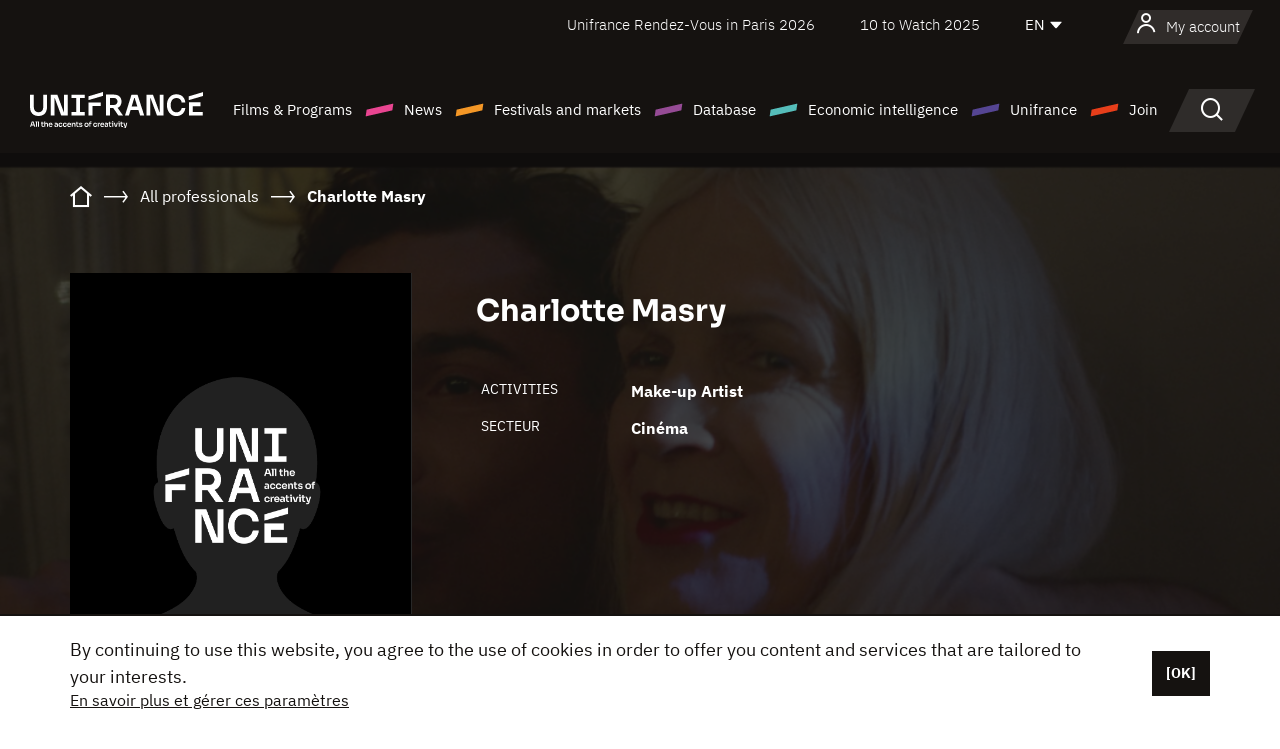

--- FILE ---
content_type: text/html;charset=utf-8
request_url: https://en.unifrance.org/directories/person/445263/charlotte-masry
body_size: 12349
content:
<!DOCTYPE html><html lang="en" prefix="og: http://ogp.me/ns#"><head><script>(function(w,d,s,l,i){w[l]=w[l]||[];w[l].push({'gtm.start':
						new Date().getTime(),event:'gtm.js'});var f=d.getElementsByTagName(s)[0],
					j=d.createElement(s),dl=l!='dataLayer'?'&l='+l:'';j.async=true;j.src=
					'https://www.googletagmanager.com/gtm.js?id='+i+dl;f.parentNode.insertBefore(j,f);
			})(window,document,'script','dataLayer','GTM-N94R5GK');</script><meta charset="utf-8"/><title>Charlotte Masry - Unifrance</title><link rel="alternate" hreflang="fr" href="https://www.unifrance.org/annuaires/personne/445263/charlotte-masry"/><link rel="alternate" hreflang="es" href="https://es.unifrance.org/anuario/particulares/445263/charlotte-masry"/><link rel="alternate" hreflang="ja" href="https://japan.unifrance.org/映画関係者名鑑/人物/445263/charlotte-masry"/><meta content="width=device-width, initial-scale=1, shrink-to-fit=no" name="viewport"/><link type="image/x-icon" href="/ressources/internet/images/v2/favicon.svg" rel="shortcut icon"/><link type="image/x-icon" href="/ressources/internet/images/v2/favicon.svg" rel="icon"/><style>
				@font-face{font-family:IBMPlexSans;font-style:normal;font-weight:700;font-display:swap;src:local("IBMPlexSans"),url("/ressources/internet/fonts/IBMPlexSans/IBMPlexSans-700.ttf") format("truetype"),url("/ressources/internet/fonts/IBMPlexSans/IBMPlexSans-700.eot?#iefix") format("embedded-opentype"),url("/ressources/internet/fonts/IBMPlexSans/IBMPlexSans-700.woff2") format("woff2"),url("/ressources/internet/fonts/IBMPlexSans/IBMPlexSans-700.woff") format("woff"),url("/ressources/internet/fonts/IBMPlexSans/IBMPlexSans-700.svg") format("svg")}@font-face{font-family:IBMPlexSans;font-style:normal;font-weight:600;font-display:swap;src:local("IBMPlexSans"),url("/ressources/internet/fonts/IBMPlexSans/IBMPlexSans-600.ttf") format("truetype"),url("/ressources/internet/fonts/IBMPlexSans/IBMPlexSans-600.eot?#iefix") format("embedded-opentype"),url("/ressources/internet/fonts/IBMPlexSans/IBMPlexSans-600.woff2") format("woff2"),url("/ressources/internet/fonts/IBMPlexSans/IBMPlexSans-600.woff") format("woff"),url("/ressources/internet/fonts/IBMPlexSans/IBMPlexSans-600.svg") format("svg")}@font-face{font-family:IBMPlexSans;font-style:normal;font-weight:500;font-display:swap;src:local("IBMPlexSans"),url("/ressources/internet/fonts/IBMPlexSans/IBMPlexSans-500.ttf") format("truetype"),url("/ressources/internet/fonts/IBMPlexSans/IBMPlexSans-500.eot?#iefix") format("embedded-opentype"),url("/ressources/internet/fonts/IBMPlexSans/IBMPlexSans-500.woff2") format("woff2"),url("/ressources/internet/fonts/IBMPlexSans/IBMPlexSans-500.woff") format("woff"),url("/ressources/internet/fonts/IBMPlexSans/IBMPlexSans-500.svg") format("svg")}@font-face{font-family:IBMPlexSans;font-style:normal;font-weight:400;font-display:swap;src:local("IBMPlexSans"),url("/ressources/internet/fonts/IBMPlexSans/IBMPlexSans-400.ttf") format("truetype"),url("/ressources/internet/fonts/IBMPlexSans/IBMPlexSans-400.eot?#iefix") format("embedded-opentype"),url("/ressources/internet/fonts/IBMPlexSans/IBMPlexSans-400.woff2") format("woff2"),url("/ressources/internet/fonts/IBMPlexSans/IBMPlexSans-400.woff") format("woff"),url("/ressources/internet/fonts/IBMPlexSans/IBMPlexSans-400.svg") format("svg")}@font-face{font-family:IBMPlexSans;font-style:normal;font-weight:300;font-display:swap;src:local("IBMPlexSans"),url("/ressources/internet/fonts/IBMPlexSans/IBMPlexSans-300.ttf") format("truetype"),url("/ressources/internet/fonts/IBMPlexSans/IBMPlexSans-300.eot?#iefix") format("embedded-opentype"),url("/ressources/internet/fonts/IBMPlexSans/IBMPlexSans-300.woff2") format("woff2"),url("/ressources/internet/fonts/IBMPlexSans/IBMPlexSans-300.woff") format("woff"),url("/ressources/internet/fonts/IBMPlexSans/IBMPlexSans-300.svg") format("svg")}@font-face{font-family:IBMPlexSans;font-style:normal;font-weight:200;font-display:swap;src:local("IBMPlexSans"),url("/ressources/internet/fonts/IBMPlexSans/IBMPlexSans-200.ttf") format("truetype"),url("/ressources/internet/fonts/IBMPlexSans/IBMPlexSans-200.eot?#iefix") format("embedded-opentype"),url("/ressources/internet/fonts/IBMPlexSans/IBMPlexSans-200.woff2") format("woff2"),url("/ressources/internet/fonts/IBMPlexSans/IBMPlexSans-200.woff") format("woff"),url("/ressources/internet/fonts/IBMPlexSans/IBMPlexSans-200.svg") format("svg")}@font-face{font-family:IBMPlexSans;font-style:normal;font-weight:100;font-display:swap;src:local("IBMPlexSans"),url("/ressources/internet/fonts/IBMPlexSans/IBMPlexSans-100.ttf") format("truetype"),url("/ressources/internet/fonts/IBMPlexSans/IBMPlexSans-100.eot?#iefix") format("embedded-opentype"),url("/ressources/internet/fonts/IBMPlexSans/IBMPlexSans-100.woff2") format("woff2"),url("/ressources/internet/fonts/IBMPlexSans/IBMPlexSans-100.woff") format("woff"),url("/ressources/internet/fonts/IBMPlexSans/IBMPlexSans-100.svg") format("svg")}:root{--bs-blue:#55bdba;--bs-indigo:#6610f2;--bs-purple:#954b95;--bs-pink:#e94591;--bs-red:#e73e1a;--bs-orange:#f49726;--bs-yellow:#ffc107;--bs-green:#90c189;--bs-teal:#20c997;--bs-cyan:#0dcaf0;--bs-black:#151210;--bs-white:#fff;--bs-gray:#6c757d;--bs-gray-dark:#343a40;--bs-gray-100:#f8f9fa;--bs-gray-200:#e9ecef;--bs-gray-300:#dee2e6;--bs-gray-400:#ced4da;--bs-gray-500:#adb5bd;--bs-gray-600:#6c757d;--bs-gray-700:#495057;--bs-gray-800:#343a40;--bs-gray-900:#212529;--bs-primary:#74d1f6;--bs-black:#151210;--bs-pink:#e94591;--bs-orange:#f49726;--bs-purple:#954b95;--bs-blue:#55bdba;--bs-deep-purple:#554593;--bs-red:#e73e1a;--bs-green:#90c189;--bs-gray:#a6a096;--bs-brown:#816041;--bs-sand:#d8b882;--bs-primary-rgb:116,209,246;--bs-black-rgb:21,18,16;--bs-pink-rgb:233,69,145;--bs-orange-rgb:244,151,38;--bs-purple-rgb:149,75,149;--bs-blue-rgb:85,189,186;--bs-deep-purple-rgb:85,69,147;--bs-red-rgb:231,62,26;--bs-green-rgb:144,193,137;--bs-gray-rgb:166,160,150;--bs-brown-rgb:129,96,65;--bs-sand-rgb:216,184,130;--bs-white-rgb:255,255,255;--bs-black-rgb:21,18,16;--bs-body-color-rgb:21,18,16;--bs-body-bg-rgb:255,255,255;--bs-font-sans-serif:"IBMPlexSans";--bs-font-monospace:SFMono-Regular,Menlo,Monaco,Consolas,"Liberation Mono","Courier New",monospace;--bs-gradient:linear-gradient(180deg,rgba(255,255,255,0.15),rgba(255,255,255,0));--bs-body-font-family:IBMPlexSans;--bs-body-font-size:calc(1.285rem+0.42vw);--bs-body-font-weight:400;--bs-body-line-height:1.25;--bs-body-color:#151210;--bs-body-bg:#fff;--bs-border-width:1px;--bs-border-style:solid;--bs-border-color:#151210;--bs-border-color-translucent:rgba(21,18,16,0.175);--bs-border-radius:.375rem;--bs-border-radius-sm:.25rem;--bs-border-radius-lg:.5rem;--bs-border-radius-xl:1rem;--bs-border-radius-2xl:2rem;--bs-border-radius-pill:50rem;--bs-link-color:#74d1f6;--bs-link-hover-color:#5da7c5;--bs-code-color:#e94591;--bs-highlight-bg:#fff3cd}@media (min-width:1200px){:root{--bs-body-font-size:1.6rem}}*,::after,::before{box-sizing:border-box}@media (prefers-reduced-motion:no-preference){:root{scroll-behavior:smooth}}body{margin:0;font-family:var(--bs-body-font-family);font-size:var(--bs-body-font-size);font-weight:var(--bs-body-font-weight);line-height:var(--bs-body-line-height);color:var(--bs-body-color);text-align:var(--bs-body-text-align);background-color:var(--bs-body-bg);-webkit-text-size-adjust:100%}::-moz-focus-inner{padding:0;border-style:none}::-webkit-datetime-edit-day-field,::-webkit-datetime-edit-fields-wrapper,::-webkit-datetime-edit-hour-field,::-webkit-datetime-edit-minute,::-webkit-datetime-edit-month-field,::-webkit-datetime-edit-text,::-webkit-datetime-edit-year-field{padding:0}::-webkit-inner-spin-button{height:auto}::-webkit-search-decoration{-webkit-appearance:none}::-webkit-color-swatch-wrapper{padding:0}::file-selector-button{font:inherit;-webkit-appearance:button}iframe{border:0}:root{--bs-body-font-size:1.6rem}html{font-size:62.5%}*{-webkit-font-smoothing:antialiased;-moz-font-smoothing:antialiased;-moz-osx-font-smoothing:grayscale}@media (min-width:1280px){body{background:linear-gradient(180deg,#151210 0,#151210 12rem,#fff 12rem)}}body{font-family:IBMPlexSans}
			</style><link onload="this.onload=null;this.rel=&apos;stylesheet&apos;;this.media=&apos;all&apos;" as="style" href="/ressources/internet/css/bootstrap.min.css?t=1765353892850" rel="preload"/><link onload="this.onload=null;this.rel=&apos;stylesheet&apos;;this.media=&apos;all&apos;" media="screen and (min-width: 768px)" as="style" href="/ressources/internet/css/unifrance-desktop.min.css?t=1765353892850" rel="preload"/><link onload="this.onload=null;this.rel=&apos;stylesheet&apos;;this.media=&apos;all&apos;" media="screen and (max-width: 767px)" as="style" href="/ressources/internet/css/unifrance-mobile.min.css?t=1765353892850" rel="preload"/><link onload="this.onload=null;this.rel=&apos;stylesheet&apos;;this.media=&apos;all&apos;" media="screen and (min-width: 768px)" as="style" href="/ressources/internet/css/unifrance-person-desktop.min.css?t=1765353892850" rel="preload"/><link onload="this.onload=null;this.rel=&apos;stylesheet&apos;;this.media=&apos;all&apos;" media="screen and (max-width: 767px)" as="style" href="/ressources/internet/css/unifrance-person-mobile.min.css?t=1765353892850" rel="preload"/></head><body class=""><noscript><iframe style="display:none;visibility:hidden" width="0" height="0" src="https://www.googletagmanager.com/ns.html?id=GTM-N94R5GK"/></noscript><label hidden="hidden" id="moins">Show less</label><label hidden="hidden" id="plus">Show more</label><label hidden="hidden" id="inTotal">in total</label><label hidden="hidden" id="voirLaFiche">View file</label><label hidden="hidden" id="allDep">All Departements</label><label hidden="hidden" id="showCaptchaModal">true</label><div class="site-wrapper"><div data-datemodification="1450533930638" data-promotionid="2070" style="display: none" class="appMobileOff headerInfos cookies-banner"><div class="cookies-banner--wrapper container"><div class="cookies-banner--txt"><p> By continuing to use this website, you agree to the use of cookies in order to offer you content and services that are tailored to your interests.</p><a class="moreInfos" target="_blank" href="https://en.unifrance.org/promotion/6820/titleClick">En savoir plus et gérer ces paramètres</a></div><div class="cookies-banner--actions"><a class="closeHeaderInfos btn btn-primary" href="#">[OK]</a></div><div class="clearfix"></div><div id="inform-and-ask" style="display: none; width: 300px; background-color: white; repeat: scroll 0% 0% white; border: 1px solid #cccccc; padding :10px 10px;text-align:center; position: fixed; top:30px; left:50%; margin-top:0px; margin-left:-150px; z-index:100000; opacity:1"><div>Etes vous sur?</div><div style="padding :10px 10px;text-align:center;"><button onclick="tagAnalyticsCNIL.CookieConsent.hideInform()" name="cancel" class="btn btn-red btn-pill btn-block">Non</button></div></div></div></div><header role="banner" class="site-header js-header-uni"><div class="site-header__inner"><div class="container"><div class="site-header__top d-none d-xl-flex align-items-center justify-content-end"><ul class="list-unstyled d-flex align-items-center m-0"><li><a href="https://www.unifrance.org/festivals-et-marches/650/rendez-vous-d-unifrance-a-paris/2026">
                                                    Unifrance Rendez-Vous in Paris 2026
                                                    </a></li><li><a href="https://en.unifrance.org/festivals-and-markets/1236/10-to-watch-d-unifrance/2025">
                                                    10 to Watch 2025
                                                    </a></li><li><div class="site-header__lang"><select name="langues" aria-label="English" title="English"><option value="https://en.unifrance.org/directories/person/445263/charlotte-masry" selected="selected">EN</option><option value="https://www.unifrance.org/annuaires/personne/445263/charlotte-masry">FR</option><option value="https://es.unifrance.org/anuario/particulares/445263/charlotte-masry">ES</option><option value="https://japan.unifrance.org/映画関係者名鑑/人物/445263/charlotte-masry">JA</option></select></div></li></ul></div><div tabindex="-1" id="main-menu" class="site-header__bottom d-flex align-items-center justify-content-xl-between"><div class="site-header__btn d-xl-none"><button class="btn-unstyled js-navbar-toggler navbar-toggler"><span aria-hidden="true" class="unificon unificon-menu"></span><span class="visually-hidden">Menu</span></button></div><div class="site-header__lang d-none"><select name="langues" aria-label="English" title="English"><option value="https://en.unifrance.org/directories/person/445263/charlotte-masry" selected="selected">EN</option><option value="https://www.unifrance.org/annuaires/personne/445263/charlotte-masry">FR</option><option value="https://es.unifrance.org/anuario/particulares/445263/charlotte-masry">ES</option><option value="https://japan.unifrance.org/映画関係者名鑑/人物/445263/charlotte-masry">JA</option></select></div><div class="dropdown-user-wrapper dropdown login-btn"><a title="View my profile" id="dropdownUser" class="dropdown-toggle text-decoration-none" href="https://en.unifrance.org/login"><span class="avatar-navbar avatar-user"><span aria-hidden="true" class="unificon unificon-user"></span><span class="avatar-user-text">My account</span></span></a></div><div class="site-header__logo"><a href="https://en.unifrance.org/"><img height="58" width="281" alt="UNIFRANCE - all the accents of creativity" src="/ressources/internet/images/v2/unifrance-header.svg" class="img-fluid"/></a></div><div class="site-header__nav"><div class="site-header__mobileTop d-xl-none"><div class="site-header__close"><button class="btn-unstyled js-navbar-toggler"><span aria-hidden="true" class="unificon unificon-close"></span><span class="visually-hidden">Search</span></button></div><div class="site-header__logo-mobile"><a href=""><img height="58" width="281" alt="UNIFRANCE" src="/ressources/internet/images/v2/unifrance-header-dark.svg" class="img-fluid"/></a></div><div class="site-header__lang lang-mobile"><select name="langues" aria-label="English" title="English"><option value="https://en.unifrance.org/directories/person/445263/charlotte-masry" selected="selected">EN</option><option value="https://www.unifrance.org/annuaires/personne/445263/charlotte-masry">FR</option><option value="https://es.unifrance.org/anuario/particulares/445263/charlotte-masry">ES</option><option value="https://japan.unifrance.org/映画関係者名鑑/人物/445263/charlotte-masry">JA</option></select></div></div><nav aria-label="Navigation principale" class="site-header__menu"><ul class="navbar-nav level1 unif-list"><li class="nav-item d-xl-none"><a class="nav-item nav-link" href="">Homepage</a></li><li class="nav-item no-theme dropdown dropdown-hover"><button aria-expanded="true" data-bs-auto-close="outside" data-bs-toggle="dropdown" class="nav-item nav-link dropdown-toggle">Films &amp; Programs</button><div class="submenu dropdown-menu menu-type-big"><div class="submenu__inner"><div class="submenu__wrapper d-flex"><div class="submenu__item"><div class="submenu__title">FRENCH FILMS &amp; PROGRAMS</div><ul class="list-unstyled unif-list submenu__content"><li><a class="nav-item nav-link" href="https://en.unifrance.org/movie/feature-movies">Feature films</a></li><li><a class="nav-item nav-link" href="https://en.unifrance.org/movie/short-movies">Short films</a></li><li><a class="nav-item nav-link" href="https://en.unifrance.org/serie/espace-programme">Audiovisual programs</a></li><li><a class="nav-item nav-link" href="/vr">Immersive works</a></li></ul></div><div class="submenu__item"><div class="submenu__title">PROFESSIONALS: VIEWING FILMS &amp; PROGRAMS</div><ul class="list-unstyled unif-list submenu__content"><li><a class="nav-item nav-link" target="_blank" href="https://screeningroom.unifrance.org/">Screening Room</a><span aria-hidden="true" class="unificon unificon-link-external"></span></li><li><a class="nav-item nav-link" href="https://en.unifrance.org/short-movies/shortFilmGallery">Short Film Gallery</a><span aria-hidden="true" class="unificon unificon-cadenas"></span></li></ul></div><div class="submenu__item"><div class="submenu__title">SEARCH FOR A MOVIE OR A PROGRAM</div><ul class="list-unstyled unif-list submenu__content"><li><a href="https://en.unifrance.org/search/movie" class="nav-item nav-link">All movies and programs</a></li><li><a href="https://en.unifrance.org/search/movie?genres=film.genre.fiction&sort=pertinence" class="nav-item nav-link">Fiction</a></li><li><a href="https://en.unifrance.org/search/movie?genres=film.genre.documentaire&sort=pertinence" class="nav-item nav-link">Documentary</a></li><li><a href="https://en.unifrance.org/search/movie?genres=film.genre.animation&sort=pertinence" class="nav-item nav-link">Animation</a></li><li><a href="https://en.unifrance.org/search/movie?metrage=film.format.audiovisuel&formatProgramme=audiovisuel.format.serie&sort=pertinence" class="nav-item nav-link">Series</a></li></ul></div></div></div></div></li><li class="nav-item theme1 dropdown dropdown-hover"><button aria-expanded="true" data-bs-auto-close="outside" data-bs-toggle="dropdown" class="nav-item nav-link dropdown-toggle">News</button><div class="submenu dropdown-menu menu-type-normal"><div class="submenu__inner"><div class="submenu__wrapper d-flex"><div class="submenu__item"><ul class="list-unstyled unif-list submenu__content"><li><a class="nav-item nav-link" href="https://en.unifrance.org/news">In the headlines</a></li><li><a href="https://en.unifrance.org/search/actualite?rubriques=actu.rubrique.chiffresinternational&sort=pertinence" class="nav-item nav-link">Box office</a></li><li><a href="https://en.unifrance.org/search/actualite?rubriques=actu.rubrique.actuvideo&sort=pertinence" class="nav-item nav-link">In video</a></li><li><a href="https://en.unifrance.org/search/actualite?rubriques=actu.rubrique.Entretiens&sort=pertinence" class="nav-item nav-link">Interviews</a></li><li><a href="https://en.unifrance.org/search/actualite?rubriques=actu.rubrique.Revuedepresseetrangere&sort=pertinence" class="nav-item nav-link">Foreign press review</a></li><li><a class="nav-item nav-link" href="https://en.unifrance.org/my-newsletters/">Newsletters</a></li></ul></div></div></div></div></li><li class="nav-item theme2 dropdown dropdown-hover"><button aria-expanded="true" data-bs-auto-close="outside" data-bs-toggle="dropdown" class="nav-item nav-link dropdown-toggle">Festivals and markets</button><div class="submenu dropdown-menu menu-type-normal"><div class="submenu__inner"><div class="submenu__wrapper d-flex"><div class="submenu__item"><ul class="list-unstyled unif-list submenu__content"><li><a class="nav-item nav-link" href="https://en.unifrance.org/festivals-and-markets">In the headlines</a></li><li><a href="https://en.unifrance.org/search/manifestation?type=manifestation.type.festivallm&type=manifestation.type.festivallmcm&sort=pertinence" class="nav-item nav-link">Cinema events</a></li><li><a href="https://en.unifrance.org/search/manifestation?type=manifestation.type.audiovisuel&sort=pertinence" class="nav-item nav-link">Audiovisual events</a></li><li><a class="nav-item nav-link anchorLink" href="https://en.unifrance.org/festivals-and-markets#telechargements">Downloadable catalogs</a></li></ul></div></div></div></div></li><li class="nav-item theme3 dropdown dropdown-hover"><button aria-expanded="true" data-bs-auto-close="outside" data-bs-toggle="dropdown" class="nav-item nav-link dropdown-toggle">Database</button><div class="submenu dropdown-menu menu-type-big menu-type-large"><div class="submenu__inner"><div class="submenu__wrapper d-flex"><div class="submenu__item"><div class="submenu__title">SEARCH FOR A PERSON</div><ul class="list-unstyled unif-list submenu__content"><li><a href="https://en.unifrance.org/search/person" class="nav-item nav-link">All professionals</a></li><li><a href="https://en.unifrance.org/search/person?secteursAV=audiovisuel.secteur.audiovisuel&secteursAV=audiovisuel.secteur.cinema&nationalitePersonne=pays.fr&rolesSociete=societe.activitefilm.exportation&typeActivitesLiees=fr.openwide.unifrance.common.core.business.societe.model.Societe&sort=pertinence" class="nav-item nav-link">French sellers</a></li><li><a href="https://en.unifrance.org/search/person?secteursAV=audiovisuel.secteur.audiovisuel&activitesAV=audiovisuel.activite.achat" class="nav-item nav-link">Foreign audiovisual buyers</a></li></ul></div><div class="submenu__item"><div class="submenu__title">SEARCH FOR A COMPANY</div><ul class="list-unstyled unif-list submenu__content"><li><a href="https://en.unifrance.org/search/company" class="nav-item nav-link">All companies</a></li><li><a href="https://en.unifrance.org/search/company?paysOrigine=pays.fr&rolesSociete=societe.activitefilm.exportation&sort=pertinence" class="nav-item nav-link">International sales</a></li><li><a href="https://en.unifrance.org/search/company?rolesSociete=societe.activitefilm.distributionetrangerCM&rolesSociete=societe.activitefilm.distributionetrangerLM&sort=pertinence" class="nav-item nav-link">Cinema distribution abroad</a></li><li><a href="https://en.unifrance.org/search/company?rolesSociete=societe.activitefilm.coproduction&rolesSociete=societe.activitefilm.producteurassocie&rolesSociete=societe.activitefilm.productiondeleguee&rolesSociete=societe.activitefilm.productionetrangere&rolesSociete=societe.activitefilm.productionexecutive&sort=pertinence" class="nav-item nav-link">Production and co-production</a></li><li><a href="https://en.unifrance.org/search/company?activitesHF=societe.activitehorsfilm.editionvideo_cm&activitesHF=societe.activitehorsfilm.editionvideodvd&activitesHF=societe.activitehorsfilm.maisonedition&sort=pertinence" class="nav-item nav-link">Video edition</a></li><li><a href="https://en.unifrance.org/search/company?activitesHF=societe.activitehorsfilm.presseecrite&activitesHF=societe.activitehorsfilm.presseinternet&activitesHF=societe.activitehorsfilm.presseradio&activitesHF=societe.activitehorsfilm.pressetv&sort=pertinence" class="nav-item nav-link">Media</a></li></ul></div><div class="submenu__item"><div class="submenu__title">CHERCHER PAR PAYS OU ZONE</div><div class="form-item d-flex flex-column gap-3"><select onchange="location = this.options[this.selectedIndex].value;" class="form-select-search order-2"><option value="">Choisir un pays</option><option value="https://en.unifrance.org/box-office/361/argentina">Argentina</option><option value="https://en.unifrance.org/box-office/74849/asie-pacifique-ap">Asie Pacifique AP</option><option value="https://en.unifrance.org/box-office/601/australia">Australia</option><option value="https://en.unifrance.org/box-office/102/austria">Austria</option><option value="https://en.unifrance.org/box-office/180/belarus">Belarus</option><option value="https://en.unifrance.org/box-office/103/belgium">Belgium</option><option value="https://en.unifrance.org/box-office/362/bolivia">Bolivia</option><option value="https://en.unifrance.org/box-office/204/bosnia-and-herzegovina">Bosnia and Herzegovina</option><option value="https://en.unifrance.org/box-office/363/brazil">Brazil</option><option value="https://en.unifrance.org/box-office/163/bulgaria">Bulgaria</option><option value="https://en.unifrance.org/box-office/711/cambodia">Cambodia</option><option value="https://en.unifrance.org/box-office/202/canada">Canada</option><option value="https://en.unifrance.org/box-office/364/chile">Chile</option><option value="https://en.unifrance.org/box-office/731/china">China</option><option value="https://en.unifrance.org/box-office/365/colombia">Colombia</option><option value="https://en.unifrance.org/box-office/301/costa-rica">Costa Rica</option><option value="https://en.unifrance.org/box-office/159/croatia">Croatia</option><option value="https://en.unifrance.org/box-office/104/cyprus">Cyprus</option><option value="https://en.unifrance.org/box-office/167/czech-republic">Czech Republic</option><option value="https://en.unifrance.org/box-office/118/denmark">Denmark</option><option value="https://en.unifrance.org/box-office/366/ecuador">Ecuador</option><option value="https://en.unifrance.org/box-office/492/egypt">Egypt</option><option value="https://en.unifrance.org/box-office/182/estonia">Estonia</option><option value="https://en.unifrance.org/box-office/119/finland">Finland</option><option value="https://en.unifrance.org/box-office/101/germany">Germany</option><option value="https://en.unifrance.org/box-office/108/greece">Greece</option><option value="https://en.unifrance.org/box-office/721/hong-kong">Hong Kong</option><option value="https://en.unifrance.org/box-office/164/hungary">Hungary</option><option value="https://en.unifrance.org/box-office/120/iceland">Iceland</option><option value="https://en.unifrance.org/box-office/703/india">India</option><option value="https://en.unifrance.org/box-office/722/indonesia">Indonesia</option><option value="https://en.unifrance.org/box-office/521/israel">Israel</option><option value="https://en.unifrance.org/box-office/109/italy">Italy</option><option value="https://en.unifrance.org/box-office/415/ivory-coast">Ivory Coast</option><option value="https://en.unifrance.org/box-office/740/japan">Japan</option><option value="https://en.unifrance.org/box-office/397/kazakhstan">Kazakhstan</option><option value="https://en.unifrance.org/box-office/184/latvia">Latvia</option><option value="https://en.unifrance.org/box-office/74786/lebanon">Lebanon</option><option value="https://en.unifrance.org/box-office/185/lithuania">Lithuania</option><option value="https://en.unifrance.org/box-office/723/malaysia">Malaysia</option><option value="https://en.unifrance.org/box-office/367/mexico">Mexico</option><option value="https://en.unifrance.org/box-office/402/morocco">Morocco</option><option value="https://en.unifrance.org/box-office/605/new-zealand">New Zealand</option><option value="https://en.unifrance.org/box-office/464/nigeria">Nigeria</option><option value="https://en.unifrance.org/box-office/100/north-macedonia">North Macedonia</option><option value="https://en.unifrance.org/box-office/121/norway">Norway</option><option value="https://en.unifrance.org/box-office/368/paraguay">Paraguay</option><option value="https://en.unifrance.org/box-office/74794/peru">Peru</option><option value="https://en.unifrance.org/box-office/724/philippines">Philippines</option><option value="https://en.unifrance.org/box-office/165/poland">Poland</option><option value="https://en.unifrance.org/box-office/112/portugal">Portugal</option><option value="https://en.unifrance.org/box-office/20201/quebec">Quebec</option><option value="https://en.unifrance.org/box-office/166/romania">Romania</option><option value="https://en.unifrance.org/box-office/168/russia">Russia</option><option value="https://en.unifrance.org/box-office/508/saudi-arabia">Saudi Arabia</option><option value="https://en.unifrance.org/box-office/408/serbia">Serbia</option><option value="https://en.unifrance.org/box-office/725/singapore">Singapore</option><option value="https://en.unifrance.org/box-office/169/slovakia">Slovakia</option><option value="https://en.unifrance.org/box-office/158/slovenia">Slovenia</option><option value="https://en.unifrance.org/box-office/481/south-africa">South Africa</option><option value="https://en.unifrance.org/box-office/733/south-korea">South Korea</option><option value="https://en.unifrance.org/box-office/106/spain">Spain</option><option value="https://en.unifrance.org/box-office/122/sweden">Sweden</option><option value="https://en.unifrance.org/box-office/113/switzerland">Switzerland</option><option value="https://en.unifrance.org/box-office/727/taiwan">Ta&iuml;wan</option><option value="https://en.unifrance.org/box-office/726/thailand">Thailand</option><option value="https://en.unifrance.org/box-office/111/the-netherlands">The Netherlands</option><option value="https://en.unifrance.org/box-office/403/tunisia">Tunisia</option><option value="https://en.unifrance.org/box-office/114/turkey">Turkey</option><option value="https://en.unifrance.org/box-office/201/usa">USA</option><option value="https://en.unifrance.org/box-office/186/ukraine">Ukraine</option><option value="https://en.unifrance.org/box-office/511/united-arab-emirate">United Arab Emirate</option><option value="https://en.unifrance.org/box-office/107/united-kingdom">United Kingdom</option><option value="https://en.unifrance.org/box-office/370/uruguay">Uruguay</option><option value="https://en.unifrance.org/box-office/371/venezuela">Venezuela</option><option value="https://en.unifrance.org/box-office/713/vietnam">Vietnam</option></select><select onchange="location = this.options[this.selectedIndex].value;" class="form-select-search order-2"><option value="">Choisir une zone géographique</option><option value="https://en.unifrance.org/box-office/4/africa">Africa</option><option value="https://en.unifrance.org/box-office/7/asia">Asia</option><option value="https://en.unifrance.org/box-office/8/central-and-eastern-europe">Central and Eastern Europe</option><option value="https://en.unifrance.org/box-office/3/latin-america">Latin America</option><option value="https://en.unifrance.org/box-office/5/middle-east">Middle East</option><option value="https://en.unifrance.org/box-office/2/north-america">North America</option><option value="https://en.unifrance.org/box-office/6/oceania">Oceania</option><option value="https://en.unifrance.org/box-office/1/western-europe">Western Europe</option><option value="https://en.unifrance.org/box-office/74807/worldwide">Worldwide</option></select></div><div class="submenu__title">CHERCHER PAR GENRE</div><div class="form-item d-flex flex-column"><select onchange="if($(&apos;#showCaptchaModal&apos;).text() === &apos;true&apos;) { $(&apos;#captchaModalForm&apos;).attr(&apos;action&apos;, this.options[this.selectedIndex].value); $(&apos;#captchaModal&apos;).modal(&apos;show&apos;); } else location = this.options[this.selectedIndex].value;" class="form-select-search order-2"><option value="">Select a genre</option><option value="https://en.unifrance.org/search/movie?genres=film.genre.animation&amp;sort=pertinence">Animated film</option><option value="https://en.unifrance.org/search/movie?genres=film.genre.clip&amp;sort=pertinence">Clip</option><option value="https://en.unifrance.org/search/movie?genres=film.genre.documentaire&amp;sort=pertinence">Documentary</option><option value="https://en.unifrance.org/search/movie?genres=film.genre.experimental&amp;sort=pertinence">Experimental</option><option value="https://en.unifrance.org/search/movie?genres=film.genre.fiction&amp;sort=pertinence">Fiction</option><option value="https://en.unifrance.org/search/movie?genres=film.genre.spectaclevivant&amp;sort=pertinence">Live Performance</option></select></div></div><div class="submenu__item"><div class="submenu__title">CONDITIONS DE RÉFÉRENCEMENT</div><ul class="list-unstyled unif-list submenu__content"><li><a class="nav-item nav-link" href="https://en.unifrance.org/corporate/referencement-oeuvres-societes-personnes">Référencement oeuvres, sociétés et personnes</a></li></ul></div></div></div></div></li><li class="nav-item theme4 dropdown dropdown-hover"><button aria-expanded="true" data-bs-auto-close="outside" data-bs-toggle="dropdown" class="nav-item nav-link dropdown-toggle">Economic intelligence</button><div class="submenu dropdown-menu menu-type-normal"><div class="submenu__inner"><div class="submenu__wrapper d-flex"><div class="submenu__item"><ul class="list-unstyled unif-list submenu__content"><li><a class="nav-item nav-link" href="https://en.unifrance.org/box-office/74807/worldwide">International economic data</a></li><li><a class="nav-item nav-link" href="https://en.unifrance.org/box-office">Economic data by country or geographical area</a></li><li><a href="https://en.unifrance.org/search/actualite?rubriques=actu.rubrique.etudes&sort=pertinence" class="nav-item nav-link">Study and annual reports</a></li><li><a href="https://en.unifrance.org/search/actualite?rubriques=actu.rubrique.veillenumerique&sort=pertinence" class="nav-item nav-link">Digital monitoring</a></li></ul></div></div></div></div></li><li class="nav-item theme5 dropdown dropdown-hover"><button aria-expanded="true" data-bs-auto-close="outside" data-bs-toggle="dropdown" class="nav-item nav-link dropdown-toggle">Unifrance</button><div class="submenu dropdown-menu menu-type-normal"><div class="submenu__inner"><div class="submenu__wrapper d-flex"><div class="submenu__item"><ul class="list-unstyled unif-list submenu__content"><li><a class="nav-item nav-link" href="https://en.unifrance.org/corporate/missions">Missions</a></li><li><a class="nav-item nav-link" href="https://en.unifrance.org/corporate/staff">Organization chart</a></li><li><a class="nav-item nav-link" href="https://en.unifrance.org/corporate/governing-bodies">Our Governing Bodies</a></li><li><a class="nav-item nav-link" href="https://en.unifrance.org/corporate/offices-abroad">Offices abroad</a></li><li><a class="nav-item nav-link" href="https://en.unifrance.org/corporate/partners">Our Partners</a></li><li><a class="nav-item nav-link" href="https://en.unifrance.org/corporate/fonds-de-dotation">Unifrance Endowment Fund</a></li><li><a class="nav-item nav-link" href="https://en.unifrance.org/corporate/recrutement">Recruitment</a></li><li><a class="nav-item nav-link" href="https://en.unifrance.org/corporate/valeurs">Values</a></li><li><a class="nav-item nav-link" href="https://en.unifrance.org/corporate/vhss">GBVH</a></li></ul></div></div></div></div></li><li class="nav-item theme6 dropdown dropdown-hover"><button aria-expanded="true" data-bs-auto-close="outside" data-bs-toggle="dropdown" class="nav-item nav-link dropdown-toggle">Join</button><div class="submenu dropdown-menu menu-type-big"><div class="submenu__inner"><div class="submenu__wrapper d-flex"><div class="submenu__item"><div class="submenu__title">FILM PROFESSIONALS</div><ul class="list-unstyled unif-list submenu__content"><li><a class="nav-item nav-link" href="https://en.unifrance.org/corporate/feature-film-producers">Feature film producers</a></li><li><a class="nav-item nav-link" href="https://en.unifrance.org/corporate/feature-film-exporters">Feature film exporters</a></li><li><a class="nav-item nav-link" href="https://en.unifrance.org/corporate/short-film-distributors">Producers and distributors of short films or immersive works</a></li><li><a class="nav-item nav-link" href="https://en.unifrance.org/corporate/artists">Directors, actors, screenwriters, composers and agents</a></li></ul></div><div class="submenu__item"><div class="submenu__title">AUDIOVISUAL PROFESSIONALS</div><ul class="list-unstyled unif-list submenu__content"><li><a class="nav-item nav-link" href="https://en.unifrance.org/corporate/tv-distributors">Directors, Actors, Screenwriters, Composers and Agents</a></li><li><a class="nav-item nav-link" href="https://en.unifrance.org/corporate/tv-producers">Producers of films and programs audiovisual </a></li><li><a class="nav-item nav-link" href="https://en.unifrance.org/corporate/artists">Directors, actors, screenwriters, composers and agents</a></li></ul></div></div></div></div></li></ul></nav><div class="site-header__links-mobile d-xl-none"><ul class="list-unstyled"><li><a href="https://www.unifrance.org/festivals-et-marches/650/rendez-vous-d-unifrance-a-paris/2026">
                                                            Unifrance Rendez-Vous in Paris 2026
                                                            </a></li><li><a href="https://en.unifrance.org/festivals-and-markets/1236/10-to-watch-d-unifrance/2025">
                                                            10 to Watch 2025
                                                            </a></li></ul></div></div><div tabindex="-1" class="site-header__search" id="main-search"><button onclick="setTimeout(function(){$(&apos;#modal-search__input&apos;).focus();}, 500)" data-bs-target="#searchModal" data-bs-toggle="modal" class="btn-unstyled"><span aria-hidden="true" class="unificon unificon-search"></span><span class="visually-hidden">Search</span></button></div></div></div></div></header><div class="site-wrapper"><main tabindex="-1" role="main" class="site-content" id="main-content"><div class="jumbotron uni-banner text-white bg-black page-jumbotron"><div class="embed-img"><picture><img alt="Charlotte Masry - &copy; TS Productions" title="Charlotte Masry - &copy; TS Productions" width="1024" height="576" src="https://medias.unifrance.org/medias/73/69/214345/format_page/charlotte-masry.png"/></picture></div><div class="jumbotron-inner"><div class="breadcrumb-wrapper container d-none d-lg-block"><nav aria-label="Fil d&apos;Ariane"><ol typeof="BreadcrumbList" vocab="http://schema.org/" class="breadcrumb"><li typeof="ListItem" property="itemListElement" class="breadcrumb-item"><a typeof="WebPage" property="item" href="https://en.unifrance.org/"><span aria-hidden="true" class="unificon unificon-home"></span><span class="d-none" property="id">https://en.unifrance.org/</span><span class="d-none" property="name">Homepage</span></a><meta content="1" property="position"/></li><li typeof="ListItem" property="itemListElement" class="breadcrumb-item"><a typeof="WebPage" property="item" href="https://en.unifrance.org/search/person"><span class="d-none" property="id">https://en.unifrance.org/search/person</span><span property="name">All professionals</span></a><meta content="2" property="position"/></li><li typeof="ListItem" property="itemListElement" class="breadcrumb-item active"><span property="name">Charlotte Masry</span><meta content="3" property="position"/></li></ol></nav></div><div class="d-lg-none container prevLink"><a href="https://en.unifrance.org/search/person" class="link-back"><span aria-hidden="true" class="unificon unificon-arrow-right-long"></span><span>All professionals</span></a></div><div class="container"><div class="jumbotron__content"><div class="jumbotron__image jumbotron-gallery"><a data-pswp-height="" data-pswp-width="" data-size="" href="https://medias.unifrance.org/medias/155/196/50331/visuel/generique-personne-defaut.png"><picture><img class="img-fluid" border="0" alt="Charlotte Masry" title="Charlotte Masry" width="1167" height="1454" src="https://medias.unifrance.org/medias/155/196/50331/visuel/generique-personne-defaut.png"/></picture></a></div><h1 class="jumbotron__title person-title like-h1">Charlotte Masry</h1><div class="jumbotron__infos"><p class="info"><span class="info__label small text-uppercase">Activities</span><strong>Make-up Artist</strong></p><p class="info"><span class="info__label small text-uppercase">Secteur</span><strong>Cinéma</strong></p><div class="jumbotron__btn d-sm-flex justify-content-md-end"></div></div></div></div></div></div><div class="container page-sheet"><div class="row"><div class="col-lg-4"><div class="sticky-wrapper"><div class="sticky js-sticky-summary" id="scrollspy"><picture class="scrollspy__image"><img style="padding-top:23px; padding-bottom:23px;" border="0" alt="Charlotte Masry" title="Charlotte Masry" width="220" height="274" src="https://medias.unifrance.org/medias/155/196/50331/visuel/generique-personne-defaut.png" loading="lazy"/></picture><div class="scrollspy__nav js-sticky-summary-nav"><ul class="scrollspy__list js-summary-list-data"></ul></div><div class="scrollspy__btn d-flex gap-3 align-items-start"><span class="scrollspy__btn-summary d-lg-none"><button data-bs-target="#summaryModal" data-bs-toggle="modal" class="btn btn-secondary justify-content-center p-0"><span aria-hidden="true" class="unificon unificon-liste"></span><span class="d-inline p-2">Sommaire de la fiche</span></button></span><div class="popover-wrapper"><button data-bs-custom-class="popover-partager" data-bs-placement="right" data-bs-toggle="popover" data-bs-trigger="click" aria-label="Partager" type="button" class="btn btn-primary"><span aria-hidden="true" class="unificon unificon-partage me-0 me-md-3 me-xxl-5"></span><span class="d-none d-lg-block">Share</span></button><div class="popover-content d-none"><ul class="list-unstyled"><li><a target="_blank" href="https://www.facebook.com/sharer/sharer.php?u=https://en.unifrance.org/directories/person/445263/charlotte-masry"><span class="unificon"><img class="align-top" alt="Facebook" title="Facebook" width="35" height="35" src="https://medias.unifrance.org/medias/228/86/284388/visuel/facebook.svg" loading="lazy"/></span><span class="text">Facebook</span></a></li><li><a target="_blank" href="mailto:?body=https://en.unifrance.org/directories/person/445263/charlotte-masry&subject=Charlotte Masry"><span aria-hidden="true" class="unificon unificon-enveloppe"></span><span class="text">Mail</span></a></li></ul></div></div><div><button onclick="$(&apos;.login-btn a&apos;)[0].click(); return false;" href="https://en.unifrance.org/login" class="btn btn-primary btn-active"><span aria-hidden="true" class="unificon unificon-favori icon-un-active me-0 me-md-3 me-xxl-5"></span><span class="text-un-active">Favorite</span></button></div></div></div></div><div aria-hidden="true" aria-labelledby="summaryModalTitle" tabindex="-1" data-bs-keyboard="true" id="summaryModal" class="modal modal-summary fade"><div class="modal-dialog"><div class="modal-content"><div class="modal-body"><div class="container"><div class="d-flex justify-content-between align-items-center modal-search__header"><div class="site-header__logo modal-search__logo"><a href="#"><img height="58" width="281" loading="lazy" alt="" src="/ressources/internet/images/v2/unifrance-header-dark.svg" class="img-fluid"/></a></div><button aria-label="Fermer le sommaire" data-bs-dismiss="modal" class="btn-close" type="button"><span class="visually-hidden">Fermer</span><span aria-hidden="true" class="unificon unificon-close"></span></button></div><div class="modal-summary__inner"><div class="modal-summary__form"><p class="modal-summary__subtitle">Contents</p><h2 class="modal-summary__title" id="summaryModalTitle">Charlotte Masry</h2><div class="modal-summary__content"><div class="scrollspy-nav-madal js-sticky-summary-modal"></div></div></div></div></div></div></div></div></div></div><div class="col-lg-8 ps-xl-0"><div class="scrollspy-content"><div class="js-summary-source"><div id="societeFilmographie" class="page-sheet-section"><div class="title-h2 title-h2--oneIcone "><h2 class="d-flex justify-content-start" id=""><span aria-hidden="true" class="unificon unificon-chevron-left"></span><span class="title-text">Filmography</span><span class="fw-normal">(1)</span></h2></div><div class="page-sheet-inner"><div class="collapse-wrapper"><div class="table-filter"><form aria-label="Form" action="#" class="filter-select"><div class="form-item gap-4"></div></form></div><div class="card-movie__wrapper mt-8"><div class="scroll-slider js-scroll-slider slick-four" id="filmographie"><div style="" data-filters="|film.format.court||personne.activitefilm.maquilleur||" class="link-extension card-movie d-flex flex-column"><div class="card-movie__text order-2"><h3 class="like-h4"><a href="https://en.unifrance.org/movie/49447/sole-mio">Sole Mio</a></h3><div class="card-date d-flex"><time datetime="2019-01-01">(2019)</time></div></div><div class="card-movie__img order-1"><picture><img class="img-fluid" alt="media" title="media" width="299" height="400" src="https://medias.unifrance.org/medias/45/124/228397/format_web/media.jpg" loading="lazy"/></picture></div></div></div><div style="display: none" class="noResult"><h2>Sorry, your search returned no results.</h2></div></div><div style="" id="btn-filmographie" class="article-cards-btn d-none"><button data-bs-target="#filmographie-modal" data-bs-toggle="modal" class="btn btn-primary uf-show-more"><span>View more<span class="fw-normal ms-2">(1)</span></span></button></div><div aria-hidden="true" aria-labelledby="articleMovieModalLabel" tabindex="-1" data-bs-keyboard="true" data-bs-backdrop="static" id="filmographie-modal" class="modal modal-article fade"><div class="modal-dialog"><div class="modal-content"><div class="modal-body"><div class="container"><div class="d-flex justify-content-between align-items-center modal-article__header"><div class="site-header__logo modal-article__logo"><a href="https://en.unifrance.org/"><img height="58" width="281" loading="lazy" alt="" src="/ressources/internet/images/v2/unifrance-header-dark.svg" class="img-fluid"/></a></div><button aria-label="Fermer la recherche" data-bs-dismiss="modal" class="btn-close" type="button"><span class="visually-hidden">Fermer</span><span aria-hidden="true" class="unificon unificon-close"></span></button></div><div class="modal-article__inner"><h2 class="modal-article__title like-h1">Filmography</h2><div class="title-h3 title-h3--underlined"><h3>Movies<span class="fw-normal">(1)</span></h3></div><div class="modal-article__list four-column"><div style="" data-filters="|film.format.court||personne.activitefilm.maquilleur||" class="link-extension card-movie d-flex flex-column"><div class="card-movie__text order-2"><h3 class="like-h4"><a href="https://en.unifrance.org/movie/49447/sole-mio">Sole Mio</a></h3><div class="card-date d-flex"><time datetime="2019-01-01">(2019)</time></div></div><div class="card-movie__img order-1"><picture><img class="img-fluid" alt="media" title="media" width="299" height="400" src="https://medias.unifrance.org/medias/45/124/228397/format_web/media.jpg" loading="lazy"/></picture></div></div></div></div></div></div></div></div></div></div></div></div></div></div></div></div></div><div class="default-section big-slider__wrapper text-white bg-black mt-8"><div class="container"><div class="title-h2 title-h2--center"><h2 class="d-flex justify-content-center"><span aria-hidden="true" class="unificon unificon-chevron-left"></span><span class="title-text">Homepage Unifrance</span><span aria-hidden="true" class="unificon unificon-chevron-right"></span></h2></div><div class="row pt-6 pt-md-0 pt-xxl-6"><div class="slider-wrapper  mb-8 pb-5 mb-xl-0 pb-xl-0 d-sm-flex flex-sm-column "><div class="position-relative"><div data-slick="{&quot;slidesToShow&quot;: 3, &quot;autoplay&quot;: true, &quot;autoplaySpeed&quot;: 4000}" class="big-slider slick-big mb-3 mb-md-0"><div class="item"><div class="link-extension card-video "><div class="card-video__body d-flex align-items-center"><div class="ratio ratio-16x9"><picture><img height="360" width="480" loading="lazy" alt="" src="https://i.ytimg.com/vi/U89hFHtiZfs/hqdefault.jpg" class="img-fluid"/></picture><span aria-hidden="true" class="video-player"><span aria-hidden="true" class="unificon unificon-arrow-player"></span></span></div></div><h4 class="card-video__title "><a target="_blank" href="https://www.youtube.com/watch?v=U89hFHtiZfs">🎧 Anatomy of a Scene: Screenwriter</a></h4></div></div><div class="item"><div class="link-extension card-video "><div class="card-video__body d-flex align-items-center"><div class="ratio ratio-16x9"><picture><img height="360" width="480" loading="lazy" alt="" src="https://i.ytimg.com/vi/qIlheavTkf8/hqdefault.jpg" class="img-fluid"/></picture><span aria-hidden="true" class="video-player"><span aria-hidden="true" class="unificon unificon-arrow-player"></span></span></div></div><h4 class="card-video__title "><a target="_blank" href="https://www.youtube.com/watch?v=qIlheavTkf8">Tomorrow in Sight | Clip</a></h4></div></div><div class="item"><div class="link-extension card-video "><div class="card-video__body d-flex align-items-center"><div class="ratio ratio-16x9"><picture><img height="360" width="480" loading="lazy" alt="" src="https://i.ytimg.com/vi/L_9wAQjYpn0/hqdefault.jpg" class="img-fluid"/></picture><span aria-hidden="true" class="video-player"><span aria-hidden="true" class="unificon unificon-arrow-player"></span></span></div></div><h4 class="card-video__title "><a target="_blank" href="https://www.youtube.com/watch?v=L_9wAQjYpn0">MyFrenchShorts: The Movie That We Will Shoot in Greenland by Sébastien Betdeber</a></h4></div></div><div class="item"><div class="link-extension card-video "><div class="card-video__body d-flex align-items-center"><div class="ratio ratio-16x9"><picture><img height="360" width="480" loading="lazy" alt="" src="https://i.ytimg.com/vi/WxjYxu8qOzA/hqdefault.jpg" class="img-fluid"/></picture><span aria-hidden="true" class="video-player"><span aria-hidden="true" class="unificon unificon-arrow-player"></span></span></div></div><h4 class="card-video__title "><a target="_blank" href="https://www.youtube.com/watch?v=WxjYxu8qOzA">MyFrenchShorts: Changing Rooms (Ce qui appartient à César) by Violette Gitton</a></h4></div></div><div class="item"><div class="link-extension card-video "><div class="card-video__body d-flex align-items-center"><div class="ratio ratio-16x9"><picture><img height="360" width="480" loading="lazy" alt="" src="https://i.ytimg.com/vi/NsMkrDLNcts/hqdefault.jpg" class="img-fluid"/></picture><span aria-hidden="true" class="video-player"><span aria-hidden="true" class="unificon unificon-arrow-player"></span></span></div></div><h4 class="card-video__title "><a target="_blank" href="https://www.youtube.com/watch?v=NsMkrDLNcts">Tomorrow in Sight : Suzy Bemba on &#039;Love Letters&#039; by Alice Douard</a></h4></div></div><div class="item"><div class="link-extension card-video "><div class="card-video__body d-flex align-items-center"><div class="ratio ratio-16x9"><picture><img height="360" width="480" loading="lazy" alt="" src="https://i.ytimg.com/vi/49PUFQd4ZLg/hqdefault.jpg" class="img-fluid"/></picture><span aria-hidden="true" class="video-player"><span aria-hidden="true" class="unificon unificon-arrow-player"></span></span></div></div><h4 class="card-video__title "><a target="_blank" href="https://www.youtube.com/watch?v=49PUFQd4ZLg">Tomorrow in Sight: Nathan Ambrosioni on &#039;Such a Resounding Silence&#039; (dir. E. Béart &amp; A. Mikova)</a></h4></div></div><div class="item"><div class="link-extension card-video "><div class="card-video__body d-flex align-items-center"><div class="ratio ratio-16x9"><picture><img height="360" width="480" loading="lazy" alt="" src="https://i.ytimg.com/vi/iWRG_u1OpNA/hqdefault.jpg" class="img-fluid"/></picture><span aria-hidden="true" class="video-player"><span aria-hidden="true" class="unificon unificon-arrow-player"></span></span></div></div><h4 class="card-video__title "><a target="_blank" href="https://www.youtube.com/watch?v=iWRG_u1OpNA">Duets: Julien Maury &amp; Raphaël Gesqua</a></h4></div></div><div class="item"><div class="link-extension card-video "><div class="card-video__body d-flex align-items-center"><div class="ratio ratio-16x9"><picture><img height="360" width="480" loading="lazy" alt="" src="https://i.ytimg.com/vi/TVV8FRzV0_8/hqdefault.jpg" class="img-fluid"/></picture><span aria-hidden="true" class="video-player"><span aria-hidden="true" class="unificon unificon-arrow-player"></span></span></div></div><h4 class="card-video__title "><a target="_blank" href="https://www.youtube.com/watch?v=TVV8FRzV0_8">(in)Motion: Michel Gondry on &#039;Maya, Give Me Another Title&#039; (&#039;Maya, donne-moi un autre titre&#039;)</a></h4></div></div><div class="item"><div class="link-extension card-video "><div class="card-video__body d-flex align-items-center"><div class="ratio ratio-16x9"><picture><img height="360" width="480" loading="lazy" alt="" src="https://i.ytimg.com/vi/XLcquMVgn8k/hqdefault.jpg" class="img-fluid"/></picture><span aria-hidden="true" class="video-player"><span aria-hidden="true" class="unificon unificon-arrow-player"></span></span></div></div><h4 class="card-video__title "><a target="_blank" href="https://www.youtube.com/watch?v=XLcquMVgn8k">MyFrenchAnimationDays (MyFAD) 2025 - Trailer</a></h4></div></div></div><div aria-hidden="true" class="points-icon d-md-none mt-8 mb-0"></div><button class="slick-big-arrow slick-custom-prev"></button><button class="slick-big-arrow slick-custom-next"></button></div><div class="big-slider__controls d-md-flex flex-md-wrap gap-md-3"><div class="slick-nav d-none d-md-inline-flex"><button type="button" class="btn btn-primary slick-custom-prev btn-icon"><span aria-hidden="true" class="unificon unificon-arrow-left"></span><span class="visually-hidden">Previous</span></button><div class="slick-numbers"><span class="active">1</span> / <span class="total"></span></div><button type="button" class="btn btn-primary slick-custom-next btn-icon"><span aria-hidden="true" class="unificon unificon-arrow-right"></span><span class="visually-hidden">Next</span></button></div><a class="btn btn-primary" href="https://www.youtube.com/user/unifrance">All the videos</a></div></div></div></div></div></main></div><button type="button" id="gototop" class="gototop"><span aria-hidden="true" class="unificon unificon-arrow-right"></span><span class="visually-hidden">Aller en haut de page</span></button><footer tabindex="-1" role="contentinfo" class="site-footer"><div class="site-footer__inner"><div class="container"><div class="site-footer__basic d-flex flex-column"><div class="site-footer__info col-12 col-xl-8 d-flex align-items-center"><div class="site-footer__logo"><div class="promotion promotion-slider"><div class="slide"><div class="content hasImg"><div class="desc"><p> Located in Paris, Unifrance employs around 50 staff members, as well as representatives based in the U.S. China and Japan. The organisation currently brings together more than 1,000 French cinema and TV content professionals (producers, talents, agents, sales companies, etc.) working together to promote French films and TV programmes among foreign audiences, industry executives and media.<br/>  </p></div></div><div class="img"><div><img alt="Promo Footer" title="Promo Footer" width="153" height="118" src="https://medias.unifrance.org/medias/26/7/263962/visuel/promo-footer.svg" loading="lazy"/></div></div></div></div></div></div><div class="site-footer__contact col-12 col-xl-4 d-flex flex-column justify-content-center"><h3 class="d-none d-xl-block">Follow us</h3><div class="social-btn"><nav><div class="social-btn"><a title="" href="https://www.facebook.com/myfrenchstories" target="_blank"><img alt="Facebook" title="Facebook" width="35" height="35" src="https://medias.unifrance.org/medias/228/86/284388/visuel/facebook.svg" loading="lazy"/></a><a title="" href="https://www.instagram.com/myfrenchstories/" target="_blank"><img alt="Instagram" title="Instagram" width="35" height="35" src="https://medias.unifrance.org/medias/229/86/284389/visuel/instagram.svg" loading="lazy"/></a><a title="" href="https://www.youtube.com/unifrance" target="_blank"><img style="padding-top:1px; padding-bottom:1px;" alt="Youtube" title="Youtube" width="41" height="28" src="https://medias.unifrance.org/medias/219/86/284379/visuel/youtube.svg" loading="lazy"/></a><a title="" href="https://www.tiktok.com/@myfrenchstories" target="_blank"><img alt="Tiktok" title="Tiktok" width="35" height="35" src="https://medias.unifrance.org/medias/231/86/284391/visuel/tiktok.svg" loading="lazy"/></a><a title="" href="https://www.linkedin.com/company/1196693/admin/" target="_blank"><img alt="Linkedin" title="Linkedin" width="35" height="35" src="https://medias.unifrance.org/medias/232/86/284392/visuel/linkedin.svg" loading="lazy"/></a><a title="" href="https://www.threads.net/@unifrance" target="_blank"><img alt="Threads" title="Threads" width="35" height="35" src="https://medias.unifrance.org/medias/71/116/291911/visuel/threads.png" loading="lazy"/></a></div></nav></div><div class="site-footer__nl"><a href="https://en.unifrance.org/my-newsletters/" class="btn btn-primary"><span aria-hidden="true" class="unificon unificon-newsletter"></span>OUR NEWSLETTERS</a></div></div><div class="site-footer__logos col-12 col-xl-8"><p class="fw-semibold pb-4">Partners:</p><ul class="list-unstyled d-flex justify-content-between align-items-center"><li><div class="item"><a class="logo" target="_blank" href="https://en.unifrance.org/promotion/6748/imageClick"><img alt="Gouvernement" title="Gouvernement" width="76" height="82" src="https://medias.unifrance.org/medias/18/47/143122/visuel/gouvernement.svg" loading="lazy"/><img alt="Gouvernement" title="Gouvernement" width="76" height="82" src="https://medias.unifrance.org/medias/19/47/143123/visuel/gouvernement.svg" loading="lazy"/></a></div></li><li><div class="item"><a class="logo" target="_blank" href="https://en.unifrance.org/promotion/6746/imageClick"><img alt="Centre national du cin&eacute;ma et de l'image anim&eacute;e (CNC)" title="Centre national du cin&eacute;ma et de l'image anim&eacute;e (CNC)" width="86" height="82" src="https://medias.unifrance.org/medias/12/47/143116/visuel/centre-national-du-cinema-et-de-l-image-animee-cnc.svg" loading="lazy"/><img alt="Centre national du cin&eacute;ma et de l'image anim&eacute;e (CNC)" title="Centre national du cin&eacute;ma et de l'image anim&eacute;e (CNC)" width="86" height="82" src="https://medias.unifrance.org/medias/13/47/143117/visuel/centre-national-du-cinema-et-de-l-image-animee-cnc.svg" loading="lazy"/></a></div></li><li><div class="item"><a class="logo" target="_blank" href="https://en.unifrance.org/promotion/6749/imageClick"><img alt="Institut fran&ccedil;ais" title="Institut fran&ccedil;ais" width="86" height="82" src="https://medias.unifrance.org/medias/16/47/143120/visuel/institut-francais.svg" loading="lazy"/><img alt="Institut fran&ccedil;ais" title="Institut fran&ccedil;ais" width="86" height="82" src="https://medias.unifrance.org/medias/17/47/143121/visuel/institut-francais.svg" loading="lazy"/></a></div></li><li><div class="item"><a class="logo" target="_blank" href="https://en.unifrance.org/promotion/6750/imageClick"><img alt="Procirep" title="Procirep" width="113" height="82" src="https://medias.unifrance.org/medias/20/47/143124/visuel/procirep.svg" loading="lazy"/><img alt="Procirep" title="Procirep" width="113" height="82" src="https://medias.unifrance.org/medias/21/47/143125/visuel/procirep.svg" loading="lazy"/></a></div></li><li><div class="item"><a class="logo" target="_blank" href="https://en.unifrance.org/promotion/6815/imageClick"><img alt="Titra Film" title="Titra Film" width="88" height="82" src="https://medias.unifrance.org/medias/172/77/150956/visuel/titra-film.svg" loading="lazy"/><img alt="Titra Film" title="Titra Film" width="88" height="82" src="https://medias.unifrance.org/medias/168/88/153768/visuel/titra-film.svg" loading="lazy"/></a></div></li><li><div class="item"><a class="logo" target="_blank" href="https://en.unifrance.org/promotion/8813/imageClick"><img alt="Sacem" title="Sacem" width="108" height="82" src="https://medias.unifrance.org/medias/49/8/264241/visuel/sacem.svg?t=1762156125870" loading="lazy"/><img alt="Sacem" title="Sacem" width="108" height="82" src="https://medias.unifrance.org/medias/50/8/264242/visuel/sacem.svg?t=1762156142799" loading="lazy"/></a></div></li><li><div class="item"><a class="logo" target="_blank" href="https://en.unifrance.org/promotion/8814/imageClick"><img alt="Copie priv&eacute;e" title="Copie priv&eacute;e" width="137" height="82" src="https://medias.unifrance.org/medias/51/8/264243/visuel/copie-privee.svg" loading="lazy"/><img alt="Copie priv&eacute;e" title="Copie priv&eacute;e" width="137" height="82" src="https://medias.unifrance.org/medias/52/8/264244/visuel/copie-privee.svg" loading="lazy"/></a></div></li><li><div class="item"><img alt="LaScam" title="LaScam" width="102" height="82" src="https://medias.unifrance.org/medias/99/141/298339/visuel/lascam.svg" loading="lazy"/><img alt="LaScam" title="LaScam" width="102" height="82" src="https://medias.unifrance.org/medias/100/141/298340/visuel/lascam.svg" loading="lazy"/></div></li></ul></div><div class="site-footer__logos col-12 col-xl-8 mt-0"><p class="fw-semibold pb-4">Unifrance Endowment Fund:</p><ul class="list-unstyled d-flex justify-content-flex-start align-items-center droit"><li style=""><div class="item"><a class="logo" target="_blank" href="https://en.unifrance.org/promotion/8846/imageClick"><img alt="Accor" title="Accor" width="156" height="82" src="https://medias.unifrance.org/medias/194/126/294594/visuel/accor.svg" loading="lazy"/><img alt="Accor" title="Accor" width="156" height="82" src="https://medias.unifrance.org/medias/195/126/294595/visuel/accor.svg" loading="lazy"/></a></div></li><li style="padding-left: 50px;"><div class="item"><a class="logo" target="_blank" href="https://en.unifrance.org/promotion/8847/imageClick"><img alt="BNP Paribas" title="BNP Paribas" width="154" height="82" src="https://medias.unifrance.org/medias/196/126/294596/visuel/bnp-paribas.svg" loading="lazy"/><img alt="BNP Paribas" title="BNP Paribas" width="154" height="82" src="https://medias.unifrance.org/medias/197/126/294597/visuel/bnp-paribas.svg" loading="lazy"/></a></div></li><li style="padding-left: 30px;"><div class="item"><a class="logo" target="_blank" href="https://en.unifrance.org/promotion/8848/imageClick"><img alt="Vranken Pommery" title="Vranken Pommery" width="163" height="82" src="https://medias.unifrance.org/medias/203/126/294603/visuel/vranken-pommery.svg" loading="lazy"/><img alt="Vranken Pommery" title="Vranken Pommery" width="163" height="82" src="https://medias.unifrance.org/medias/204/126/294604/visuel/vranken-pommery.svg" loading="lazy"/></a></div></li></ul></div></div></div></div><nav aria-label="Footer links" class="site-footer__menu"><div class="container"><ul class="list-unstyled unif-list d-flex align-items-center justify-content-center m-0 flex-column flex-xl-row"><li class="theme1"><a href="https://en.unifrance.org/corporate/legal-information">Legal notices</a></li><li class="theme2"><a href="https://en.unifrance.org/corporate/cgu">Terms and conditions of use</a></li><li class="theme3"><a href="https://en.unifrance.org/corporate/charte-cookies">Management of personal data and cookies</a></li><li class="theme4"><a href="https://en.unifrance.org/corporate/staff">Contact</a></li><li class="theme5"><a href="mailto:betty.bousquet@unifrance.org">Press</a></li></ul></div></nav></footer><div aria-hidden="true" aria-labelledby="searchModalLabel" tabindex="-1" data-bs-keyboard="true" data-bs-backdrop="static" id="searchModal" class="modal modal-search fade"><div class="modal-dialog"><div class="modal-content"><div class="modal-body"><div class="container"><div class="d-flex justify-content-between align-items-center modal-search__header"><div class="site-header__logo modal-search__logo"><a href="#"><img height="58" width="281" loading="lazy" alt="" src="/ressources/internet/images/v2/unifrance-header-dark.svg" class="img-fluid"/></a></div><button aria-label="Close" data-bs-dismiss="modal" class="btn-close" type="button"><span class="visually-hidden">Close</span><span aria-hidden="true" class="unificon unificon-close"></span></button></div><div class="modal-search__inner"><form novalidate="novalidate" action="https://en.unifrance.org/search" method="POST" class="modal-search__form captcha-form" aria-labelledBy="modal-search__title" id="modal-search-form"><h2 id="modal-search__title">What are you looking for?</h2><div class="form-item"><label class="visually-hidden" for="modal-search__input"></label><input value="" class="form-control modal-search__input" type="text" name="q" id="modal-search__input"/></div><button class="btn-unstyled modal-search__submit" type="submit"><span aria-hidden="true" class="unificon unificon-search"></span><span class="visually-hidden">Search</span></button><div class="form-group "><div class="form-item"><div data-sitekey="6LcJfHopAAAAAJA2ysQXhcpcbIYJi36tX6uIGLaU" class="g-recaptcha"></div><p style="display: none;" class="invalid-feedback pt-4 captchaError">Le captcha est obligatoire</p></div></div></form><div class="modal-search__results"><div id="search-results-list" class="search-results__list"></div><div class="d-flex gap-3"><input value="View all search results" class="btn btn-primary" form="modal-search-form" type="submit"/><a class="btn btn-primary" href="/recherche/avancee">Recherche avancée</a></div></div></div></div></div></div></div></div><div aria-hidden="true" aria-labelledby="captchaModalLabel" tabindex="-1" data-bs-keyboard="true" data-bs-backdrop="static" id="captchaModal" class="modal fade"><div class="modal-dialog"><div class="modal-content"><div class="modal-body"><div class="container"><div class="d-flex justify-content-end"><button aria-label="Close" data-bs-dismiss="modal" class="btn-close" type="button"><span class="visually-hidden">Close</span><span aria-hidden="true" class="unificon unificon-close"></span></button></div><form novalidate="novalidate" action="" method="POST" class="captcha-form" id="captchaModalForm"><div class="form-group "><div class="form-item"><div data-sitekey="6LcJfHopAAAAAJA2ysQXhcpcbIYJi36tX6uIGLaU" class="g-recaptcha"></div><p style="display: none;" class="invalid-feedback pt-4 captchaError">Le captcha est obligatoire</p></div></div><input value="Voir les résultats de recherche" class="btn btn-primary" type="submit"/></form></div></div></div></div></div></div><script async="" defer="" src="/ressources/internet/scripts/shared.js?t=1765353892850"></script><script async="" defer="" src="/ressources/internet/scripts/bundle.js?t=1765353892850"></script><script async="" defer="" src="/ressources/internet/scripts/pswpGallery.js?t=1765353892850"></script><script defer="" async="" src="https://www.google.com/recaptcha/api.js"></script></body></html>

--- FILE ---
content_type: text/html; charset=utf-8
request_url: https://www.google.com/recaptcha/api2/anchor?ar=1&k=6LcJfHopAAAAAJA2ysQXhcpcbIYJi36tX6uIGLaU&co=aHR0cHM6Ly9lbi51bmlmcmFuY2Uub3JnOjQ0Mw..&hl=en&v=7gg7H51Q-naNfhmCP3_R47ho&size=normal&anchor-ms=20000&execute-ms=15000&cb=izehfko2a0wf
body_size: 48993
content:
<!DOCTYPE HTML><html dir="ltr" lang="en"><head><meta http-equiv="Content-Type" content="text/html; charset=UTF-8">
<meta http-equiv="X-UA-Compatible" content="IE=edge">
<title>reCAPTCHA</title>
<style type="text/css">
/* cyrillic-ext */
@font-face {
  font-family: 'Roboto';
  font-style: normal;
  font-weight: 400;
  font-stretch: 100%;
  src: url(//fonts.gstatic.com/s/roboto/v48/KFO7CnqEu92Fr1ME7kSn66aGLdTylUAMa3GUBHMdazTgWw.woff2) format('woff2');
  unicode-range: U+0460-052F, U+1C80-1C8A, U+20B4, U+2DE0-2DFF, U+A640-A69F, U+FE2E-FE2F;
}
/* cyrillic */
@font-face {
  font-family: 'Roboto';
  font-style: normal;
  font-weight: 400;
  font-stretch: 100%;
  src: url(//fonts.gstatic.com/s/roboto/v48/KFO7CnqEu92Fr1ME7kSn66aGLdTylUAMa3iUBHMdazTgWw.woff2) format('woff2');
  unicode-range: U+0301, U+0400-045F, U+0490-0491, U+04B0-04B1, U+2116;
}
/* greek-ext */
@font-face {
  font-family: 'Roboto';
  font-style: normal;
  font-weight: 400;
  font-stretch: 100%;
  src: url(//fonts.gstatic.com/s/roboto/v48/KFO7CnqEu92Fr1ME7kSn66aGLdTylUAMa3CUBHMdazTgWw.woff2) format('woff2');
  unicode-range: U+1F00-1FFF;
}
/* greek */
@font-face {
  font-family: 'Roboto';
  font-style: normal;
  font-weight: 400;
  font-stretch: 100%;
  src: url(//fonts.gstatic.com/s/roboto/v48/KFO7CnqEu92Fr1ME7kSn66aGLdTylUAMa3-UBHMdazTgWw.woff2) format('woff2');
  unicode-range: U+0370-0377, U+037A-037F, U+0384-038A, U+038C, U+038E-03A1, U+03A3-03FF;
}
/* math */
@font-face {
  font-family: 'Roboto';
  font-style: normal;
  font-weight: 400;
  font-stretch: 100%;
  src: url(//fonts.gstatic.com/s/roboto/v48/KFO7CnqEu92Fr1ME7kSn66aGLdTylUAMawCUBHMdazTgWw.woff2) format('woff2');
  unicode-range: U+0302-0303, U+0305, U+0307-0308, U+0310, U+0312, U+0315, U+031A, U+0326-0327, U+032C, U+032F-0330, U+0332-0333, U+0338, U+033A, U+0346, U+034D, U+0391-03A1, U+03A3-03A9, U+03B1-03C9, U+03D1, U+03D5-03D6, U+03F0-03F1, U+03F4-03F5, U+2016-2017, U+2034-2038, U+203C, U+2040, U+2043, U+2047, U+2050, U+2057, U+205F, U+2070-2071, U+2074-208E, U+2090-209C, U+20D0-20DC, U+20E1, U+20E5-20EF, U+2100-2112, U+2114-2115, U+2117-2121, U+2123-214F, U+2190, U+2192, U+2194-21AE, U+21B0-21E5, U+21F1-21F2, U+21F4-2211, U+2213-2214, U+2216-22FF, U+2308-230B, U+2310, U+2319, U+231C-2321, U+2336-237A, U+237C, U+2395, U+239B-23B7, U+23D0, U+23DC-23E1, U+2474-2475, U+25AF, U+25B3, U+25B7, U+25BD, U+25C1, U+25CA, U+25CC, U+25FB, U+266D-266F, U+27C0-27FF, U+2900-2AFF, U+2B0E-2B11, U+2B30-2B4C, U+2BFE, U+3030, U+FF5B, U+FF5D, U+1D400-1D7FF, U+1EE00-1EEFF;
}
/* symbols */
@font-face {
  font-family: 'Roboto';
  font-style: normal;
  font-weight: 400;
  font-stretch: 100%;
  src: url(//fonts.gstatic.com/s/roboto/v48/KFO7CnqEu92Fr1ME7kSn66aGLdTylUAMaxKUBHMdazTgWw.woff2) format('woff2');
  unicode-range: U+0001-000C, U+000E-001F, U+007F-009F, U+20DD-20E0, U+20E2-20E4, U+2150-218F, U+2190, U+2192, U+2194-2199, U+21AF, U+21E6-21F0, U+21F3, U+2218-2219, U+2299, U+22C4-22C6, U+2300-243F, U+2440-244A, U+2460-24FF, U+25A0-27BF, U+2800-28FF, U+2921-2922, U+2981, U+29BF, U+29EB, U+2B00-2BFF, U+4DC0-4DFF, U+FFF9-FFFB, U+10140-1018E, U+10190-1019C, U+101A0, U+101D0-101FD, U+102E0-102FB, U+10E60-10E7E, U+1D2C0-1D2D3, U+1D2E0-1D37F, U+1F000-1F0FF, U+1F100-1F1AD, U+1F1E6-1F1FF, U+1F30D-1F30F, U+1F315, U+1F31C, U+1F31E, U+1F320-1F32C, U+1F336, U+1F378, U+1F37D, U+1F382, U+1F393-1F39F, U+1F3A7-1F3A8, U+1F3AC-1F3AF, U+1F3C2, U+1F3C4-1F3C6, U+1F3CA-1F3CE, U+1F3D4-1F3E0, U+1F3ED, U+1F3F1-1F3F3, U+1F3F5-1F3F7, U+1F408, U+1F415, U+1F41F, U+1F426, U+1F43F, U+1F441-1F442, U+1F444, U+1F446-1F449, U+1F44C-1F44E, U+1F453, U+1F46A, U+1F47D, U+1F4A3, U+1F4B0, U+1F4B3, U+1F4B9, U+1F4BB, U+1F4BF, U+1F4C8-1F4CB, U+1F4D6, U+1F4DA, U+1F4DF, U+1F4E3-1F4E6, U+1F4EA-1F4ED, U+1F4F7, U+1F4F9-1F4FB, U+1F4FD-1F4FE, U+1F503, U+1F507-1F50B, U+1F50D, U+1F512-1F513, U+1F53E-1F54A, U+1F54F-1F5FA, U+1F610, U+1F650-1F67F, U+1F687, U+1F68D, U+1F691, U+1F694, U+1F698, U+1F6AD, U+1F6B2, U+1F6B9-1F6BA, U+1F6BC, U+1F6C6-1F6CF, U+1F6D3-1F6D7, U+1F6E0-1F6EA, U+1F6F0-1F6F3, U+1F6F7-1F6FC, U+1F700-1F7FF, U+1F800-1F80B, U+1F810-1F847, U+1F850-1F859, U+1F860-1F887, U+1F890-1F8AD, U+1F8B0-1F8BB, U+1F8C0-1F8C1, U+1F900-1F90B, U+1F93B, U+1F946, U+1F984, U+1F996, U+1F9E9, U+1FA00-1FA6F, U+1FA70-1FA7C, U+1FA80-1FA89, U+1FA8F-1FAC6, U+1FACE-1FADC, U+1FADF-1FAE9, U+1FAF0-1FAF8, U+1FB00-1FBFF;
}
/* vietnamese */
@font-face {
  font-family: 'Roboto';
  font-style: normal;
  font-weight: 400;
  font-stretch: 100%;
  src: url(//fonts.gstatic.com/s/roboto/v48/KFO7CnqEu92Fr1ME7kSn66aGLdTylUAMa3OUBHMdazTgWw.woff2) format('woff2');
  unicode-range: U+0102-0103, U+0110-0111, U+0128-0129, U+0168-0169, U+01A0-01A1, U+01AF-01B0, U+0300-0301, U+0303-0304, U+0308-0309, U+0323, U+0329, U+1EA0-1EF9, U+20AB;
}
/* latin-ext */
@font-face {
  font-family: 'Roboto';
  font-style: normal;
  font-weight: 400;
  font-stretch: 100%;
  src: url(//fonts.gstatic.com/s/roboto/v48/KFO7CnqEu92Fr1ME7kSn66aGLdTylUAMa3KUBHMdazTgWw.woff2) format('woff2');
  unicode-range: U+0100-02BA, U+02BD-02C5, U+02C7-02CC, U+02CE-02D7, U+02DD-02FF, U+0304, U+0308, U+0329, U+1D00-1DBF, U+1E00-1E9F, U+1EF2-1EFF, U+2020, U+20A0-20AB, U+20AD-20C0, U+2113, U+2C60-2C7F, U+A720-A7FF;
}
/* latin */
@font-face {
  font-family: 'Roboto';
  font-style: normal;
  font-weight: 400;
  font-stretch: 100%;
  src: url(//fonts.gstatic.com/s/roboto/v48/KFO7CnqEu92Fr1ME7kSn66aGLdTylUAMa3yUBHMdazQ.woff2) format('woff2');
  unicode-range: U+0000-00FF, U+0131, U+0152-0153, U+02BB-02BC, U+02C6, U+02DA, U+02DC, U+0304, U+0308, U+0329, U+2000-206F, U+20AC, U+2122, U+2191, U+2193, U+2212, U+2215, U+FEFF, U+FFFD;
}
/* cyrillic-ext */
@font-face {
  font-family: 'Roboto';
  font-style: normal;
  font-weight: 500;
  font-stretch: 100%;
  src: url(//fonts.gstatic.com/s/roboto/v48/KFO7CnqEu92Fr1ME7kSn66aGLdTylUAMa3GUBHMdazTgWw.woff2) format('woff2');
  unicode-range: U+0460-052F, U+1C80-1C8A, U+20B4, U+2DE0-2DFF, U+A640-A69F, U+FE2E-FE2F;
}
/* cyrillic */
@font-face {
  font-family: 'Roboto';
  font-style: normal;
  font-weight: 500;
  font-stretch: 100%;
  src: url(//fonts.gstatic.com/s/roboto/v48/KFO7CnqEu92Fr1ME7kSn66aGLdTylUAMa3iUBHMdazTgWw.woff2) format('woff2');
  unicode-range: U+0301, U+0400-045F, U+0490-0491, U+04B0-04B1, U+2116;
}
/* greek-ext */
@font-face {
  font-family: 'Roboto';
  font-style: normal;
  font-weight: 500;
  font-stretch: 100%;
  src: url(//fonts.gstatic.com/s/roboto/v48/KFO7CnqEu92Fr1ME7kSn66aGLdTylUAMa3CUBHMdazTgWw.woff2) format('woff2');
  unicode-range: U+1F00-1FFF;
}
/* greek */
@font-face {
  font-family: 'Roboto';
  font-style: normal;
  font-weight: 500;
  font-stretch: 100%;
  src: url(//fonts.gstatic.com/s/roboto/v48/KFO7CnqEu92Fr1ME7kSn66aGLdTylUAMa3-UBHMdazTgWw.woff2) format('woff2');
  unicode-range: U+0370-0377, U+037A-037F, U+0384-038A, U+038C, U+038E-03A1, U+03A3-03FF;
}
/* math */
@font-face {
  font-family: 'Roboto';
  font-style: normal;
  font-weight: 500;
  font-stretch: 100%;
  src: url(//fonts.gstatic.com/s/roboto/v48/KFO7CnqEu92Fr1ME7kSn66aGLdTylUAMawCUBHMdazTgWw.woff2) format('woff2');
  unicode-range: U+0302-0303, U+0305, U+0307-0308, U+0310, U+0312, U+0315, U+031A, U+0326-0327, U+032C, U+032F-0330, U+0332-0333, U+0338, U+033A, U+0346, U+034D, U+0391-03A1, U+03A3-03A9, U+03B1-03C9, U+03D1, U+03D5-03D6, U+03F0-03F1, U+03F4-03F5, U+2016-2017, U+2034-2038, U+203C, U+2040, U+2043, U+2047, U+2050, U+2057, U+205F, U+2070-2071, U+2074-208E, U+2090-209C, U+20D0-20DC, U+20E1, U+20E5-20EF, U+2100-2112, U+2114-2115, U+2117-2121, U+2123-214F, U+2190, U+2192, U+2194-21AE, U+21B0-21E5, U+21F1-21F2, U+21F4-2211, U+2213-2214, U+2216-22FF, U+2308-230B, U+2310, U+2319, U+231C-2321, U+2336-237A, U+237C, U+2395, U+239B-23B7, U+23D0, U+23DC-23E1, U+2474-2475, U+25AF, U+25B3, U+25B7, U+25BD, U+25C1, U+25CA, U+25CC, U+25FB, U+266D-266F, U+27C0-27FF, U+2900-2AFF, U+2B0E-2B11, U+2B30-2B4C, U+2BFE, U+3030, U+FF5B, U+FF5D, U+1D400-1D7FF, U+1EE00-1EEFF;
}
/* symbols */
@font-face {
  font-family: 'Roboto';
  font-style: normal;
  font-weight: 500;
  font-stretch: 100%;
  src: url(//fonts.gstatic.com/s/roboto/v48/KFO7CnqEu92Fr1ME7kSn66aGLdTylUAMaxKUBHMdazTgWw.woff2) format('woff2');
  unicode-range: U+0001-000C, U+000E-001F, U+007F-009F, U+20DD-20E0, U+20E2-20E4, U+2150-218F, U+2190, U+2192, U+2194-2199, U+21AF, U+21E6-21F0, U+21F3, U+2218-2219, U+2299, U+22C4-22C6, U+2300-243F, U+2440-244A, U+2460-24FF, U+25A0-27BF, U+2800-28FF, U+2921-2922, U+2981, U+29BF, U+29EB, U+2B00-2BFF, U+4DC0-4DFF, U+FFF9-FFFB, U+10140-1018E, U+10190-1019C, U+101A0, U+101D0-101FD, U+102E0-102FB, U+10E60-10E7E, U+1D2C0-1D2D3, U+1D2E0-1D37F, U+1F000-1F0FF, U+1F100-1F1AD, U+1F1E6-1F1FF, U+1F30D-1F30F, U+1F315, U+1F31C, U+1F31E, U+1F320-1F32C, U+1F336, U+1F378, U+1F37D, U+1F382, U+1F393-1F39F, U+1F3A7-1F3A8, U+1F3AC-1F3AF, U+1F3C2, U+1F3C4-1F3C6, U+1F3CA-1F3CE, U+1F3D4-1F3E0, U+1F3ED, U+1F3F1-1F3F3, U+1F3F5-1F3F7, U+1F408, U+1F415, U+1F41F, U+1F426, U+1F43F, U+1F441-1F442, U+1F444, U+1F446-1F449, U+1F44C-1F44E, U+1F453, U+1F46A, U+1F47D, U+1F4A3, U+1F4B0, U+1F4B3, U+1F4B9, U+1F4BB, U+1F4BF, U+1F4C8-1F4CB, U+1F4D6, U+1F4DA, U+1F4DF, U+1F4E3-1F4E6, U+1F4EA-1F4ED, U+1F4F7, U+1F4F9-1F4FB, U+1F4FD-1F4FE, U+1F503, U+1F507-1F50B, U+1F50D, U+1F512-1F513, U+1F53E-1F54A, U+1F54F-1F5FA, U+1F610, U+1F650-1F67F, U+1F687, U+1F68D, U+1F691, U+1F694, U+1F698, U+1F6AD, U+1F6B2, U+1F6B9-1F6BA, U+1F6BC, U+1F6C6-1F6CF, U+1F6D3-1F6D7, U+1F6E0-1F6EA, U+1F6F0-1F6F3, U+1F6F7-1F6FC, U+1F700-1F7FF, U+1F800-1F80B, U+1F810-1F847, U+1F850-1F859, U+1F860-1F887, U+1F890-1F8AD, U+1F8B0-1F8BB, U+1F8C0-1F8C1, U+1F900-1F90B, U+1F93B, U+1F946, U+1F984, U+1F996, U+1F9E9, U+1FA00-1FA6F, U+1FA70-1FA7C, U+1FA80-1FA89, U+1FA8F-1FAC6, U+1FACE-1FADC, U+1FADF-1FAE9, U+1FAF0-1FAF8, U+1FB00-1FBFF;
}
/* vietnamese */
@font-face {
  font-family: 'Roboto';
  font-style: normal;
  font-weight: 500;
  font-stretch: 100%;
  src: url(//fonts.gstatic.com/s/roboto/v48/KFO7CnqEu92Fr1ME7kSn66aGLdTylUAMa3OUBHMdazTgWw.woff2) format('woff2');
  unicode-range: U+0102-0103, U+0110-0111, U+0128-0129, U+0168-0169, U+01A0-01A1, U+01AF-01B0, U+0300-0301, U+0303-0304, U+0308-0309, U+0323, U+0329, U+1EA0-1EF9, U+20AB;
}
/* latin-ext */
@font-face {
  font-family: 'Roboto';
  font-style: normal;
  font-weight: 500;
  font-stretch: 100%;
  src: url(//fonts.gstatic.com/s/roboto/v48/KFO7CnqEu92Fr1ME7kSn66aGLdTylUAMa3KUBHMdazTgWw.woff2) format('woff2');
  unicode-range: U+0100-02BA, U+02BD-02C5, U+02C7-02CC, U+02CE-02D7, U+02DD-02FF, U+0304, U+0308, U+0329, U+1D00-1DBF, U+1E00-1E9F, U+1EF2-1EFF, U+2020, U+20A0-20AB, U+20AD-20C0, U+2113, U+2C60-2C7F, U+A720-A7FF;
}
/* latin */
@font-face {
  font-family: 'Roboto';
  font-style: normal;
  font-weight: 500;
  font-stretch: 100%;
  src: url(//fonts.gstatic.com/s/roboto/v48/KFO7CnqEu92Fr1ME7kSn66aGLdTylUAMa3yUBHMdazQ.woff2) format('woff2');
  unicode-range: U+0000-00FF, U+0131, U+0152-0153, U+02BB-02BC, U+02C6, U+02DA, U+02DC, U+0304, U+0308, U+0329, U+2000-206F, U+20AC, U+2122, U+2191, U+2193, U+2212, U+2215, U+FEFF, U+FFFD;
}
/* cyrillic-ext */
@font-face {
  font-family: 'Roboto';
  font-style: normal;
  font-weight: 900;
  font-stretch: 100%;
  src: url(//fonts.gstatic.com/s/roboto/v48/KFO7CnqEu92Fr1ME7kSn66aGLdTylUAMa3GUBHMdazTgWw.woff2) format('woff2');
  unicode-range: U+0460-052F, U+1C80-1C8A, U+20B4, U+2DE0-2DFF, U+A640-A69F, U+FE2E-FE2F;
}
/* cyrillic */
@font-face {
  font-family: 'Roboto';
  font-style: normal;
  font-weight: 900;
  font-stretch: 100%;
  src: url(//fonts.gstatic.com/s/roboto/v48/KFO7CnqEu92Fr1ME7kSn66aGLdTylUAMa3iUBHMdazTgWw.woff2) format('woff2');
  unicode-range: U+0301, U+0400-045F, U+0490-0491, U+04B0-04B1, U+2116;
}
/* greek-ext */
@font-face {
  font-family: 'Roboto';
  font-style: normal;
  font-weight: 900;
  font-stretch: 100%;
  src: url(//fonts.gstatic.com/s/roboto/v48/KFO7CnqEu92Fr1ME7kSn66aGLdTylUAMa3CUBHMdazTgWw.woff2) format('woff2');
  unicode-range: U+1F00-1FFF;
}
/* greek */
@font-face {
  font-family: 'Roboto';
  font-style: normal;
  font-weight: 900;
  font-stretch: 100%;
  src: url(//fonts.gstatic.com/s/roboto/v48/KFO7CnqEu92Fr1ME7kSn66aGLdTylUAMa3-UBHMdazTgWw.woff2) format('woff2');
  unicode-range: U+0370-0377, U+037A-037F, U+0384-038A, U+038C, U+038E-03A1, U+03A3-03FF;
}
/* math */
@font-face {
  font-family: 'Roboto';
  font-style: normal;
  font-weight: 900;
  font-stretch: 100%;
  src: url(//fonts.gstatic.com/s/roboto/v48/KFO7CnqEu92Fr1ME7kSn66aGLdTylUAMawCUBHMdazTgWw.woff2) format('woff2');
  unicode-range: U+0302-0303, U+0305, U+0307-0308, U+0310, U+0312, U+0315, U+031A, U+0326-0327, U+032C, U+032F-0330, U+0332-0333, U+0338, U+033A, U+0346, U+034D, U+0391-03A1, U+03A3-03A9, U+03B1-03C9, U+03D1, U+03D5-03D6, U+03F0-03F1, U+03F4-03F5, U+2016-2017, U+2034-2038, U+203C, U+2040, U+2043, U+2047, U+2050, U+2057, U+205F, U+2070-2071, U+2074-208E, U+2090-209C, U+20D0-20DC, U+20E1, U+20E5-20EF, U+2100-2112, U+2114-2115, U+2117-2121, U+2123-214F, U+2190, U+2192, U+2194-21AE, U+21B0-21E5, U+21F1-21F2, U+21F4-2211, U+2213-2214, U+2216-22FF, U+2308-230B, U+2310, U+2319, U+231C-2321, U+2336-237A, U+237C, U+2395, U+239B-23B7, U+23D0, U+23DC-23E1, U+2474-2475, U+25AF, U+25B3, U+25B7, U+25BD, U+25C1, U+25CA, U+25CC, U+25FB, U+266D-266F, U+27C0-27FF, U+2900-2AFF, U+2B0E-2B11, U+2B30-2B4C, U+2BFE, U+3030, U+FF5B, U+FF5D, U+1D400-1D7FF, U+1EE00-1EEFF;
}
/* symbols */
@font-face {
  font-family: 'Roboto';
  font-style: normal;
  font-weight: 900;
  font-stretch: 100%;
  src: url(//fonts.gstatic.com/s/roboto/v48/KFO7CnqEu92Fr1ME7kSn66aGLdTylUAMaxKUBHMdazTgWw.woff2) format('woff2');
  unicode-range: U+0001-000C, U+000E-001F, U+007F-009F, U+20DD-20E0, U+20E2-20E4, U+2150-218F, U+2190, U+2192, U+2194-2199, U+21AF, U+21E6-21F0, U+21F3, U+2218-2219, U+2299, U+22C4-22C6, U+2300-243F, U+2440-244A, U+2460-24FF, U+25A0-27BF, U+2800-28FF, U+2921-2922, U+2981, U+29BF, U+29EB, U+2B00-2BFF, U+4DC0-4DFF, U+FFF9-FFFB, U+10140-1018E, U+10190-1019C, U+101A0, U+101D0-101FD, U+102E0-102FB, U+10E60-10E7E, U+1D2C0-1D2D3, U+1D2E0-1D37F, U+1F000-1F0FF, U+1F100-1F1AD, U+1F1E6-1F1FF, U+1F30D-1F30F, U+1F315, U+1F31C, U+1F31E, U+1F320-1F32C, U+1F336, U+1F378, U+1F37D, U+1F382, U+1F393-1F39F, U+1F3A7-1F3A8, U+1F3AC-1F3AF, U+1F3C2, U+1F3C4-1F3C6, U+1F3CA-1F3CE, U+1F3D4-1F3E0, U+1F3ED, U+1F3F1-1F3F3, U+1F3F5-1F3F7, U+1F408, U+1F415, U+1F41F, U+1F426, U+1F43F, U+1F441-1F442, U+1F444, U+1F446-1F449, U+1F44C-1F44E, U+1F453, U+1F46A, U+1F47D, U+1F4A3, U+1F4B0, U+1F4B3, U+1F4B9, U+1F4BB, U+1F4BF, U+1F4C8-1F4CB, U+1F4D6, U+1F4DA, U+1F4DF, U+1F4E3-1F4E6, U+1F4EA-1F4ED, U+1F4F7, U+1F4F9-1F4FB, U+1F4FD-1F4FE, U+1F503, U+1F507-1F50B, U+1F50D, U+1F512-1F513, U+1F53E-1F54A, U+1F54F-1F5FA, U+1F610, U+1F650-1F67F, U+1F687, U+1F68D, U+1F691, U+1F694, U+1F698, U+1F6AD, U+1F6B2, U+1F6B9-1F6BA, U+1F6BC, U+1F6C6-1F6CF, U+1F6D3-1F6D7, U+1F6E0-1F6EA, U+1F6F0-1F6F3, U+1F6F7-1F6FC, U+1F700-1F7FF, U+1F800-1F80B, U+1F810-1F847, U+1F850-1F859, U+1F860-1F887, U+1F890-1F8AD, U+1F8B0-1F8BB, U+1F8C0-1F8C1, U+1F900-1F90B, U+1F93B, U+1F946, U+1F984, U+1F996, U+1F9E9, U+1FA00-1FA6F, U+1FA70-1FA7C, U+1FA80-1FA89, U+1FA8F-1FAC6, U+1FACE-1FADC, U+1FADF-1FAE9, U+1FAF0-1FAF8, U+1FB00-1FBFF;
}
/* vietnamese */
@font-face {
  font-family: 'Roboto';
  font-style: normal;
  font-weight: 900;
  font-stretch: 100%;
  src: url(//fonts.gstatic.com/s/roboto/v48/KFO7CnqEu92Fr1ME7kSn66aGLdTylUAMa3OUBHMdazTgWw.woff2) format('woff2');
  unicode-range: U+0102-0103, U+0110-0111, U+0128-0129, U+0168-0169, U+01A0-01A1, U+01AF-01B0, U+0300-0301, U+0303-0304, U+0308-0309, U+0323, U+0329, U+1EA0-1EF9, U+20AB;
}
/* latin-ext */
@font-face {
  font-family: 'Roboto';
  font-style: normal;
  font-weight: 900;
  font-stretch: 100%;
  src: url(//fonts.gstatic.com/s/roboto/v48/KFO7CnqEu92Fr1ME7kSn66aGLdTylUAMa3KUBHMdazTgWw.woff2) format('woff2');
  unicode-range: U+0100-02BA, U+02BD-02C5, U+02C7-02CC, U+02CE-02D7, U+02DD-02FF, U+0304, U+0308, U+0329, U+1D00-1DBF, U+1E00-1E9F, U+1EF2-1EFF, U+2020, U+20A0-20AB, U+20AD-20C0, U+2113, U+2C60-2C7F, U+A720-A7FF;
}
/* latin */
@font-face {
  font-family: 'Roboto';
  font-style: normal;
  font-weight: 900;
  font-stretch: 100%;
  src: url(//fonts.gstatic.com/s/roboto/v48/KFO7CnqEu92Fr1ME7kSn66aGLdTylUAMa3yUBHMdazQ.woff2) format('woff2');
  unicode-range: U+0000-00FF, U+0131, U+0152-0153, U+02BB-02BC, U+02C6, U+02DA, U+02DC, U+0304, U+0308, U+0329, U+2000-206F, U+20AC, U+2122, U+2191, U+2193, U+2212, U+2215, U+FEFF, U+FFFD;
}

</style>
<link rel="stylesheet" type="text/css" href="https://www.gstatic.com/recaptcha/releases/7gg7H51Q-naNfhmCP3_R47ho/styles__ltr.css">
<script nonce="s4jLuil7O0eNWZRXBshATQ" type="text/javascript">window['__recaptcha_api'] = 'https://www.google.com/recaptcha/api2/';</script>
<script type="text/javascript" src="https://www.gstatic.com/recaptcha/releases/7gg7H51Q-naNfhmCP3_R47ho/recaptcha__en.js" nonce="s4jLuil7O0eNWZRXBshATQ">
      
    </script></head>
<body><div id="rc-anchor-alert" class="rc-anchor-alert"></div>
<input type="hidden" id="recaptcha-token" value="[base64]">
<script type="text/javascript" nonce="s4jLuil7O0eNWZRXBshATQ">
      recaptcha.anchor.Main.init("[\x22ainput\x22,[\x22bgdata\x22,\x22\x22,\[base64]/[base64]/[base64]/KE4oMTI0LHYsdi5HKSxMWihsLHYpKTpOKDEyNCx2LGwpLFYpLHYpLFQpKSxGKDE3MSx2KX0scjc9ZnVuY3Rpb24obCl7cmV0dXJuIGx9LEM9ZnVuY3Rpb24obCxWLHYpe04odixsLFYpLFZbYWtdPTI3OTZ9LG49ZnVuY3Rpb24obCxWKXtWLlg9KChWLlg/[base64]/[base64]/[base64]/[base64]/[base64]/[base64]/[base64]/[base64]/[base64]/[base64]/[base64]\\u003d\x22,\[base64]\\u003d\x22,\x22w71OwpvDnsOdwrgpGmjDuh4awqYOL8O2V11vXcKKwqVKTcOJwr/DosOADXTCosKvw7DCuAbDhcKWw63Dh8K4wro0wqpybFZUw6LCqRtbfMKHw5nCicK/dsOcw4rDgMKlwolWQHV1DsKrCcKYwp0TH8OIIMOHA8Ocw5HDumfClmzDqcKewp7ChsKOwp18fMO4wrPDg0cMJh3Cmygdw7spwoUtwpbCkl7CusOjw53Dsm9FwrrCqcOPIz/Cm8OCw6hEwrrCiQ9ow5tMwoIfw7pKw4HDnsO4aMO4wrw6wqFJBcK6MMOYSCXConjDnsO+fsK2bsK/wrFpw61hKMOPw6cpwrRow4w7CsKew6/CtsOzc0sNw5oqwrzDjsOlB8OLw7HCsMK0wodIwofDisKmw6LDkMOICAYnwoFvw6giLA5Mw4RSOsOdG8OLwppywptuwq3CvsKEwqE8JMKlwoXCrsKbBlTDrcK9bBtQw5B/Cl/CncOBIcOhwqLDhsKOw7rDphc4w5vCs8KbwqgLw6jCqQLCm8OIwrTCusKDwqcvISXCsE5iasOuYsKwaMKCMcOeXsO7w6BqEAXDs8KWbMOWZAF3A8K1w5wLw63ChMKwwqcww6rDo8O7w7/Dnk1sQzJwVDxsES7Dl8OZw7DCrcO8YBZEACDCtMKGKmJDw75ZdHJYw7QAQy9YHcKtw7/CogMJaMOmS8OxY8K2w69bw7PDrR1qw5vDpsODW8KWFcK2CcO/[base64]/[base64]/CvcOGDsO9w5VrwookaMOvwpLDjcKmaTPCnTd1w4vDiSnDklMEwrRUw7LChU8uSRQmw5HDvm9RwpLDvMKhwoUnwpUgw6PCosKebywVIiTDtVp6Y8OzfcOUfFLCv8ORYHRUw7XDpMOfw4/CjHfDo8KPZU8SwosAwpbCjEXCtsOKw6vClsKLwo7CscKewplUR8KsGXZ7wpEwa3krw4MiwpjCu8Osw5VBMcKrfsKACsKzKEnCtlfDigcNw6DCjsOBWBYGXmzDqzk9PHLCqMKqakXDkx/DvFnCtm4zw5xWfR3Cj8O2XMK1w6LCgsKdw63CpXcNAcKEYhfDjsKVw7vCix/[base64]/DoUzDoMKWF8Oiw7vCiRw+wpPCtFLDiXk5TnnDmhFjwo82BsORw4Esw45wwpQgw5t8w5IXFsKvw4wbw5DDnxVtCWzCu8KlQsO0DcOyw5ITZMOQPDfCvV5rwq7Dj2/DoGRGwqktwrsYARo/VyzDnyjDqsKGGsOmf0bDo8KUw6ljGQlJw7PCpcKHASzDlB95w5jDlsK+wr/[base64]/Dp8KgfsKXw5xzYxwVwrw4e10XWcOUbUETw4PDk39rwpp9acKiFRUCJMOhw5jDqMOvwrzDjsO3aMO+wq0qaMKzw6rDlcOcwr/DpEEieRTDglYJwqfCv1vCrS4jwpAGIMOBwpTDtMO4w6XCoMO+KCHDogwxw4DDs8OJFsOHw5w7w4/Dq3XDqDDDhXDCrFFpQcO6cCnDvxtxw6TDiFYswpBJw6EIHW7DssOWIMKxfcKAD8OXTMONQsOWWGpwA8KaWcOEeUsKw5DCoBDChFHCojzDj2DDhm0iw5Y1JcOeaEARwoPDiXR7ImjCh3USwpTDuEXDjMKFw6DChmAjw6nCpkQ/[base64]/[base64]/DqsKCw5LCgMKse8KMwoLDuMKSC8OdwrbDl8Klwp/DomkbJxkzw4nCmjPCkD4EwrAeEhByw7QNSsOVw680wofDrcOBAMKACCVOfSDDv8OyGTFdWMKEwoIqYcO2w7nDiCVke8O5IcO5w6HCiwHDnMKzwolpA8O/woPDoQRJw5XCvsO3wrkzBzZVesO+Xg/ClHEMwrsmw4vChQnCgTvDjsKNw6csw6LDlETCi8OCw5/[base64]/[base64]/Dn8OeHMOww5VXaiLDj2pxURvCgQ1OcsO4bsK3PQPDj1/[base64]/CoMK+XxQCTxkcwr8qLCg8w78MwpdJA8K9E8OtwrU2ARHCgAzDvk/CmsO8w6VWdjN6wpDDjcK1K8O4AcK5wrLCgMKFZn56BS7Ct1XCmMKff8KdWMKFExfDscKPdsKoTsKLMMK4w6XDqxjCvEU3N8Kfw7TCrgjCtRFLwqjDisOfw4DCjsKDOVzCncK0wqAdw5/[base64]/w6/[base64]/w43CtBZCwoLDgsKHw6TDhMO2wqnDssKcM8O1wpbCkEXDkG/DkSALwo9Ywr7CpVo2wpbDicKKw43DphtUQwh6B8KoSMK6SMOKcMKQTzlSwotswo0Ywp1hcVfCik8VYsKKdsKuw71rw7TDsMKEbhbDpUQiw4BEwp/[base64]/EEMlw4IOGATDt1jDmcO3A8KowozDkyzDg8Onw6Nnwrs1wrNRw75uw4TClhZfw6gRdRRrwoPDpcKKwqLCv8OlwrDCh8KDw5IzFn0EYcK9w6kLTHduOhRkKHrDuMK/wpEDJMKWw5kvQ8KeQ0bCsSbDtcK3wpXDs15Dw4/CmAEYOMKww5fDhXUjAcKFWGjDtsKfw5nDrMKjOcO5WsOBwoXCtTfDrB1OMx/DjcKOKcKAwrnCpEzDosOpw5Biw7bDq3HCoUHCmcOJWsOzw7AbS8Omw7vDisOpw6xewpXDmXfCuCptVzEdNH8RTcOnc3HCryzDqcKKwozCkcOpw7kPw4DCqwJGwotwwpfDhMKWNC0VGsO8dMO/QsORwqfCicODw6vCnGLDpQ92NMOpU8Kha8KnOMO8w43DpyoawqnCg3s5wr42w6wkw5jDkcKmwp7DrFHCrE/DtcOFKwLCkCHCnsO9G396w6VVw5/Dv8Ogw7JWAyLCpsOIAxNIE0ZjFsOxwq50wpJsMWx/[base64]/DmDBqUcKKw4FEw5zCmsKewq/Di8ORMcKuwqcbJsO/Y8KtRsO4FnkGwq7Cq8KnH8KZWyVZAMOSJS/[base64]/XsOMRMOAJsOow6zDoilWw73Ct8OxbGscesOnRsOrwpnDo8OLNRfDrcKQw50ww4c2fQ3DgsK1TgPCjUdIw7PCpMKvfMKEwpXDmWMzw57Cn8K6CcKaJMOOwpN0d3vCrQJrTGZAw5rClQ8ZBsK4w7HChhDDosOywoASLS/CmGDCqcO5wr80Lmx3woUcb33CqjfClcOhFwM+wpDDvDh6dVEqXG4STxrDgAVDw7Jsw78HBcKww65aSsKZQsK9woJIw4AJWlZ/w67Dsxt5wpRTXsKfw7F4w53DhU/CmS8KVcObw7Biwr5HdMKpwoHDtnXDlizDvcOVw6fDt0ESHhxqwoHDkTUNwqrCpy/CjHHClG09w7sCRcORwoM6w4JRwqEJAMKYwpDCnMOLw4IdTh/[base64]/DucKNRsOrwrlALsOaw74VHSHCvGBww4sZw4o7w7tlwo3CpMKofUvDr2nDtzDCuD3DmMK1wpPClcOLd8OMUMOoXX1Vw61Hw4HCgkPDmcOABcO6wqNyw4vDgyRBFyfDhx/Cqnhcwq7Dm2gyWiTCpsK8TB0Ww5l1DcOaRlvDqGdWC8KcwoxKw7bDuMOENTDDl8Kuw40pDMOCYl/Dvh8awqhYw5t8BGsZwofDjcO9w5U2O2RmGwbCiMKhdMKEQsO4w4hSNTsYw5Iew67Cs3Mkw6vCqcKWNcOQKcKibMKFXnzCpXUod0TDoMKmwpE6BMOtw4zDosK/YlHCuD7DocOoJMKPwq4nwrTCgsOTw5jDnsK7P8Oxw7HCvHM7S8OUw4XCs8OtNHXDlnIPJcOoH2Jkw6LDhMOsZ3zDoyk/[base64]/w7Y+FcOPw548H2nDqipTaMOaL8KxCiAOw6c0eMOwY8OgwpPCscKXwrFPRAXCt8OJwo7CihjDoBDCpsK3SsKewobCkTjDvWDDrWHCqXAkwpAYcsOlw5rCjsO5w4cmwqHDksOmcyZsw7t/X8O4Z3wdw5p7w5fDlkADeWvCrmrCjMOVw54dZMOUw4Rrw4xZw4vCh8KwJCBKwpDChW0UQMKTOMKnK8OgwprCnUwybsKkw73Cg8O+AFd3w53DqMOJwqJIccO4w6rCsT8RXnXDuRDDlsOHw4krw5PDksKDwq/DlhjDqRvCtADDkcOcw7NKw75nUcKUwqoadyMqacKfJ3RIAsKpwolDwq3CoQPDsUPDv27Dq8KJwo/CukLDn8K5wr3DnkTDmcOxw5LCpwknw6kJw596w4U2SXMzNsKjw4EOwrjDosOOwr/DocKuSjnCicOrOwk+csKfT8O2aMK+w5dmGMKqwoU3FkLDm8OPw6jDhEp0wo/CoQzDiBHDvi0TPTFmw7fCrQrCp8KARMK4wrYbAsO8bMOywp3ChRQ5S2oBOcKdw6gIwrVTw613w6zDgwzCi8Odw640wozClG06w6wweMOgAkHChsKTw5HDnA3DlsK4woPCuAQnwqFJwo9Cw75Tw4Y/AsOmBlnDkk7CisOgAEHDqsK4wq/CjcKrHlRrwqXChT5oGgzDrTjCvnQ1w500wpPDi8OPXxdhwq4LWMKkMTnDji9qWcK1wqXDjQLCpcKUw48YfifCkXRPN03CqGRnw4jCtmlUw6jDlsO3YWnDhsO3w7PDrGJyI1Jkw5xPCDzCl3E0wpbDnMK2wojDjgzCisOsRVXCv1bCtmx2LC4+w5cvacO/DsKMw4jDkTXDlTDDo31KKVo+w6R9G8Kkwp40w7Evcg5zG8KMI17Dp8OORUY7wojDnDjCrU3DhTTCu2h/YExew6Jsw4nDvGXDtXHDn8K2wqRUwoDDlFgyEFNTwoXCuCAAFGF6O2fCk8OHwo1LwrwhwpopM8KSfcKKw44awq8GTWbCq8Kow7FLw7XCnTM3w4ICb8Kqw6XDlsKKZ8OmMVjDpMKCworDjCdHeWYpwowBEcKOE8K4XwbCn8Orw5HDk8ObKMOBMXkIJ0hawqnCmiISw6/DpkfDmH04woHCqcO5w7DDlWrDrsKcChAlFMKzwrjDkV9VwpLCoMOawpfCrMKpFCjClFdKLQBNUwzChFrCl2zDiHI+wrQdw4zDusO7Amkaw47DmMO7w6Jlb23DrsOkW8OOSsKuLMKpwqJoLUQ7w5JCwrfDjETCrMK9XcOXw7/DrMKZwozDlQ5zMkIrw4lZAMOJw6U2exHDtQHCn8O0w5jDscKyw7TCnMK4PGDDrsKnw6LCo13Cv8OKN3bCosK7wprDgErCth8PwpZDwpbDrMOGYH1DMXHCl8Ocwr/[base64]/CrMKJw63DnsKbGXTDjl7DhkvDgMO8QcO9OHkbY2Ucw5TCgStmwr3Dl8KJa8Kyw7fDrhM/w75HVMKRwpAsBCh2PSTChWrCu0IwSsOzw68nfcKrwrlzU3nCrjASw47DmsOVe8OcbcOKCcOlwp7DmsO/[base64]/DuMOQfF9pd8OEeG7Dp3B/E8K3KDzClcKUwopebRPCkGXCtWvCowvDtSkow71qw4vCoVjDvQlNRsO/[base64]/FsOLw5/Ck8Ofd8OOwqfDhybDuhrClQ7ChmZOe8Kiw7Fkwp4dw5hbwqpmwonCtyTDgHIgPCtjZxrDvsOXasOiZl/Cp8KWwrJKAB1/KsOXwpFZIT43wrEIHMKuw4c7Dg3CtEvCqMKYw6JqZ8KHPsOtwofCtcKewoUREsKnd8KzZ8KEw58wUsOYPSAnUsKYDhHCjcOMw7hEH8OHBzzDkMOUwrbCsMK+wp1EIX1eK0sewq/CoCBkw7gcOU/DnnrCmcKpOsOYwonDrz4fPxrDm3LDon3Dg8OxBcK/w5bDrhHCpw/[base64]/[base64]/IB0bwqPDiMKPwogCw7/CuTXDvsOZw6vDiMOhw7TCqsOIw4AQBwsfJA3Dl1A3w6gAwrBALH5gOnTDvsOQw5bCtF/CvcKrE0nCp0XDvsOlFcOVP0jCtcKaLMKcwogHH1NGBMOjwpJ/w6HDrhVAwqLDqsKVbMKXwqNFw65DD8O2NlnDicKcGcK7AAJXw47CscOfIcKUw5gHwqIpaVwHw7vDvnMFM8KMCcKvdTAMw4AXw5TCmcOLCsOMw6xcFcOQLsKzYzlIwoDCgMKtXMKJCsKTR8O+TsOeTsKwAz0JGcOcwrwbw7rDnsKow7BNeELCosO/w63CkRwPPig0wozCvWQUw57Dr2DDnsOowqETXjjCu8O8AT/DucOVcUHClE3CuVJxVcKBwpDDusKmw49QcsK9W8Kbw44ww4zChHtAYMOOVsOATwAww5vDiV9iwrAYUsK2Z8O2Jm/[base64]/DmsOlFXbCiztwPHvDjVx+wpo/[base64]/CpiAHVMORahjCgXDChCByT2zDqcKPw65+aMK5BcKowol1wpEVwpd6KkFrwrjDnMKSwoLCmUpYwoLDu2E8NRFeBsOWw4/Chn7CrHEQwrjDswcrREUCIcOEEiDCisK5w4fCgsKWaUPDpg9tF8KRwooYV3jCm8KEwoJLDE40fMOZw63DsgjDk8OWwpcEIhvCsgBww4ZQwp1iGsK0DzPCpwHDhcKjwr4Rw7h7IRPDucKeb0HDhcOGw4fDj8KrQSg4UcKrwq/[base64]/DuMOawrLCoAoGwrrDolMlwoTCjQINwovCosO2woF2w6JHwqHDh8KYX8K/wpzDrAl0w5Erwqhdw4HDssKowokWw7ExUsOjNDnDn17DucK6w6g6w6U7w5o2w48xfgdeL8KXM8KtwqAtFGjDqCnDlcOrTG40FsK7HHdgw6U8w7rDisOsw4TCkMKoAcK+dcOTcVXDpMKtbcKAwq/CnsOWI8OOw6bCgVjDmizDqBjDlBwPCcKKGsOlWTXDsMKFAGBYwp/Cpx3DiW8XwovDpMOMw4MgwrfDqsOFEMKXCcKqKcOWw6EdOz/Cv3NsVDvClMONWR4AGMK1wpUzwpETC8Oew79Qw5V8wo5LH8OSE8K4wrlJdTNGw7ZJwoLCu8OfO8OnTT/CuMOEw5VTw7TDjsOFd8O/[base64]/DgmnCqMKRwpzDnMOYTRZ3el7DvFlRXhheC8OPw6vCqiZlXxVfUQ7DvsKJcMOMP8KFb8KNfMO1wr9taRLDj8O3Xn/CpMKtwpsKE8KewpRvwq3CsDRCwojDpxYUNMK0LcOVXsOTGV/ClXPCpD4EwoPCugjCnFxxHWLDq8O1L8KGcGzDpCN7asK+w442cQ/CvyAIw5JAwqTDnsO/woN+HlLCsTnDui0Cw4TDj2wQwr7Dg3NLwoHCj150w4bCmAcKwqIPw7kLwqYVw7Fow6Inc8KXwrzDu3jCtMO7PsK5OcKZwqPDkiF6VzYbWMKTw6/CucOWB8OUwqJjwoUENAxbwrfCsF4Ew4nDiQdCw5fChEBWw70/[base64]/cxXChXPDtWlEw4ZSS8OASQ8vw4JbD0pxwqzCpU/Dk8Oew5EMJsOEDMOHMsKCw6Y9JcK1w7DDpsObcMKBw7fDgcOyKErChsKkw6knE27CrW/Dlj9dTMO0WExiw4PCnmDDjMOfUTfDkEBxw6oTwrLCoMOfw4LDo8KTLX/Cjk3CmsOWw5fCqsOLecOlw4o9wofCgcKjAmIkRzw/[base64]/CgR/DtioWXl/DuQDCt0xMbjkjw7bDs8O7YUbDgWFZCjFddMOswrXDiFV6w746w5AwwpsLwrbCq8KFGgXDlcKDwrdowp7Cq2MAw7ldOFoRQWrCt3fCsHBjw7wlesODBRcAw7/[base64]/DrF/DkALDrSzCoSkzEMK8JcO1w5Z6wo4UwqNOYyzCncKTL1bDkMKVbMKsw615w71/JcK1w4fClsO+w53DlSnDpcOTw43CmcKUfHnCjlocWMOvwpnDoMKfwp8oCSceAxHDqgJGwp7DlR86w53CrMO2wqLCvMOAwojDpkrDsMKmw4jDpGvClUHCjsKVUi1XwqFDTGrCo8K8w4rCm3HDv3HDosOLPwh5woMXw7EUQmQjfmt0LB0AOMKBEsKgOsO6wrrDpB/CtcOww5dmQCVoDVvCn1Aiw4PCr8K3w7LCgm8gwpLDqh8lw4LCrDYpw7V4dcOZwq1jb8Opw4Y0enlKwprDkTdELVhyT8KNw6kdRTANYcK9Cy3CgMKzIUzChcK9MMO5PHbDg8KEw5dSO8K/wrdNwoTDvy9Cw6TCpiPDg17CnMKHw4LDkChlOsKBw6siTjHCmcKYCGwdw60eFsOBUmJUTcO6w59KW8Kxw4fDuV/[base64]/DkxsqwqhPaX7CuU7DiyNNwp7ChMOUeA9Bw7NKI2LCl8Ozw53CtTTDjgLDiG7CmsOqwqdUw54Sw7rClXHCu8KiI8KTwps2XW5Cw4MOwrAUf1VVJ8Ksw6hZwq7Dhh49woLChzDCg17ChExgw4/[base64]/[base64]/CqsOhwqjDiMOWwojCrn3DoSlfw4DCsw/[base64]/AwcLMRjDkcOhRSnDq8KtwrYvw4jCs3ULw5RXw43CkgHCnMO3w6PCscOrEcOFH8OPJcOcFMK+wp9XUsO5w4PDmG04QsOFMcKIOMONM8OWWQvCosKdwpolWAHClC7DjMKRw7TCljouw71Rwp/CmBfCgWFrwqXDocKXw7zDo2B7w7lnOcKjPcOrwr1ZFsK8MkANw7vCmgXDrMKowqIWCcK8CQs7woIowpUHJyHCox5Fw5Zkw4xRw6vDvFbCiFobw6TDpAI0VkLCiW0SwqXCv0vDqkHDi8KHYnYpw6TCnlnDpzHDvMKsw5zDkcKowq9twopUIj/DrUE9w7vCosKOJ8KOwqzCh8KGwrUSDcOkLsK9wo5mw6orWTcQTBvDvsOWw43Dmy3Dl2LDqmTDn2wudAIedS/[base64]/CmMOmVcOaGDfDtsOawohQw7k2wqvDiyDDollpw5Q7HiHDnR8lBMOawpbDiVcTw5HCg8OEBGAXw7HCv8OYw6LDvcKAcAJQw4EFwqjCtSU0TxfDrUPCusOWw7XCuDN9GMKuPcOkwofDi1LClFLCuMKsJwgGw4NiGU/DisOKEMOBw6DDrGTClMKNw4AFZX1Kw4LCo8O4wpcZw6HDmTjDtW3Drx4uwrfDhMOdw4jClcK4wrPCrzIBwrI6bsK1d2HClQnCuVJawrx3PmdYV8Kpw4huXXA4clbCli/[base64]/w6hTwrjDtQrDm2MSbScUaF7CmcKhbsKWwpRXDsOPTcK6TTFKf8KlPT0ewpBAw74Ef8KZRcO4wrrCh1PCvEkiMsKlwr/DoAQfdsKMH8O4MFNlw67Dh8O5NFjDtMKlw5BnRTPCnsOvw6BDdsO/XyHDsnZNwqBKw4bDgsO4VcObwqzChMKFw6TCtEtxw47CicKAFinDj8Otw7JUEsKwHR0fO8KyfsO1w4nDtXc0N8OId8OUw7rCmh/CoMONfMONEjXClcKlf8Ktw48abHwhbsOMPcKAwqXCscKPwrswRcKNVcKZw65xw5HCmsKaGnXDnAoOwohhV3lKw7/Ckg7CtMOIfXYxwpIMNmDDhMO8wojDncO1wqbCt8KdwrXDvwYLwr7CkVHCoMKywq82XhbDk8Kbwr/DuMKjwoJkwqHDkz4QCk7DgB3CiVAASCPDuywaw5DCgBQAQMOtXmAWS8Kdw53DoMO4w4DDuhs/YcK0JMKcHcOgw40NFsKQG8OkwpLDm1vCssOdwodfwoTCjRRAE1TCqcKMwp9mE08Zw7ZHwqk7fMKfw7TCpUQjwqEobzrCr8KDw49Bw5vCgsKfWMO8XTR1cxVUasKJwpnCo8K4HEJMwrkMw4vDtMOHw7kWw5vDuQshw4nCshvCg3LCucKkw7pUwr/CjcOYwpAFw4vCj8O+w7jDn8OXe8O2K33CrUsuwqHCqsKewoxBwo/DhsO6w5kkEiPDkcOEw5IKw7YkwrTCt0lrw58bwo7Du2tfwr8LFnHClsOXw4UnF1wUwrXChsOYDktbEMKVw5tdw6YdczR3Q8Ojwo8/F25hSTElwrF8QsOHw658woQ1w5HCkMKHw4AxGsKDUnDDn8OTw6fCusKjw5BBB8OVQcOVw4rCsDRCI8KAw57DmsKCwqkCwqPDvQ8zesKFR0FSDsObw6hMGsO8ScKPN1bCgC5qG8K3CQ7DhsOcIRTChsKmwqTDssK6HMOxwo/DqXjDh8ONw7vCkmDDvBfCncKHSsK/w6ZiUx1uw5chCTNHw6fCocOMwoDDiMKuwrXDq8K/[base64]/PcOfb8KiwrAgwrbCrMK6Ql7DpcKbw5rCv3ZFwq84RsOwwpR2RU3DrMK/NGBBw6DCsVlMwrTDlRLCsTzDlzrCkilpwofDi8KeworCqMOywo00B8OAQcOUd8KzPmPCiMK/BwpnwrLDm0R/[base64]/Cg2zDhMO1w6PDtcK7w6rCrcKiDsK2RjVcJ0vDrMKGw54IM8Okw4vChXvCqsO9w4XCi8OTwrbDt8Kiw4vCrMKrwpc1w4xGwp3CqcKsaVfDscKeNBB4wokIHwsQw7rDgnLCh0TDj8Ocw6g9X0vCkCxuw4zCg1/DtMK0esKAcsKgZj/CmsKAaHbDh3IqScKsccKlw4Uiw6NjKyopw4p+wqw7CcOtTMKUwq90TsORwpTCjcKLGCQHw4hqw7TDvQ1+w7XDscKzMQjDgcKdwpwfPcOwC8KYwo3DjMOyIcOGUwFYwpowfsOgcMKtw7TDrQR4w5tMGyBfw7/DrMKbNMOPwpwBwoTDqsOzwp3CoB5hP8KibMKmOgPDglXCqMOCwo7DusK7wpbDtMO6G2xsw6h9RghKRMKjUDnCg8K/[base64]/[base64]/[base64]/Dg2PDvsOzLcOYZsKFOcOWwqYAwoUKZF5FK0ghw4Imw7ogwqAKUB/CksKbfcOLwosBw5DCmMKTw5XCmFpIworCp8K1BsKAwq/Cr8OsVi7CsE3CqcKWwpzDssKYScOGEWLCm8O5wofDkCDChcOsdz7CpsKJVGknw6kVw63CmDPDh0rDpsOvw7EkAnTDin3Di8KmSMKPXcOMX8O9OnPDjHA3w4EDX8KSRwVBUVdiwqDCqsOFGGPDjMK9wrjDtMOZBlEzc2nDu8OsY8KCUBteWRxIwq/[base64]/CtcODL8OFIcKGCiPDiMK9BMOvHMKjw7IhWSnCgcOhAsOxDMKtwqtDHGx2w7HDlHEjGcOwwrPDkMKZwrppw63CuBp/GjJjfcKnBMK+w6MSwo9dScKeTnNTwqnCnFXDqFXDoMKYw4rClsKowrAow7ZCK8OYw6rCl8KFWUfCkxhIwqfDtHNew7h1csKtTcO4CjYMw79VI8Omw7TClsKEL8OzBsKNwqgBTUfCl8OOPsK/A8KPAFVxwpIdwqgPeMOVwr7CtcOqwoB3E8KBRzQaw6M0w4rCiSLDrcK8w5t2wp/[base64]/CgsKrLMOQwrJTFR0xXcO8wqhEK8OaOsOAG8KwwpvDlcORwqcvYcOSDiXCtmLCpk/CsUDCpUlGwq06RnQYf8KnwqXDr37DljEsw7TCql3CpcOBdMKGw7FBwoHDusKGwoUTwqHCtsK7w5JZwolewojDkMKDw6zCnSXDkQ/ChcOgUzHCksKGKsK0wqzCvU/DjMKFw4xjesKpw6FTJ8KYcMOhwqoQLMK2w4HDvsOceDjCj1/Dv1YywogSf05iDTDCs3rDucOUOS8Lw6Ehwp1Tw5fDucKgw7EmHcKDwrBVwp8dwqvCmTnDpjfCmMOpw7nDvX/[base64]/Cm3XCq8OFcMOCw6QEFcO6RsKIw5zDvWI9GcKAfWjCnh7Dmw0fasOXw4LDqUo9b8KbwoFKEcOnXwrClMKcJ8OtYMOGFgDCisOPG8KmOXAUfHrDncOJOsKXwpNxC3Now4gbbsKmw6fDssOjNsKfwo1kaF/Dqn7CmE5YDcKkM8KOw4TDribDsMK8EsOdHVjCvMOCH2InZ27CjCvChMOow5bDizPCnWA+w5VoXQkiKnA3ecK5woHDjAvCgBXCpcOHw7M6wpEqwrM9ZsKmdMOJw6RvGAkSeXPDg1QGPMOHwqNZwpfCi8OdS8OCw57CpsKSwoXCtMOme8KcwrB7esO8wqnCvsOGwq/[base64]/[base64]/GSwIFDVzXXLCncODGB4QHQ/DuWrDm0bDi8OzPgQTG0AwfcKawoHDmENuCRg+w6LCoMOleMOVwq4XSsOHOVk1F1rCpMOkICjChR9JQsKjw6XCs8KMCcOEIcO3KQ/DjsOmwprCnhHDjWVvaMKDwqPDlcO7w4hew5oiw6fCjgvDvG9uIsOuwqPCjsOMDCt+esKaw7pVwozDlF7Cp8OjYFsOwpASwrZiHcKQd18KS8O9DsODw4PCqEByw6xaw77Dilo+wqoZw4/[base64]/DosKswqrDqGAwecKUVcObwoIRwqLCmMOBYWAHwrjCpcOMwqwtaTzCgMKgw48Sw4DCg8OWB8OBUzwLwp/[base64]/DuMK8Cx5bUcKgeknDs8KLw4LCtDcVw5vCtMKpXzMBw68uI8KcJsKAejPDhMKCwo40SRrCg8KQbsKOw7kHw4zDqgfCqAzDpjJRw7sFwqXDlMOow40HLnLCisObwrfCpQlxw5jCuMOMWMKJwoXDlCzDlMK7wqDCk8KXwrHCkMOnwrXDlAnCiMO/w7lOWz1MwovDo8O7w7fDsCE9ZgDDvklqe8KTFsO5w67Ch8Klwo1FwoVNUMOCMTDDiXjDugbDmMKVGMKwwqJSPMOcH8K9wq7CiMK5KMOuc8O1w77Cj2FrLMKWaG/Dq1zDiifDqGgZwo4XH2XDl8K6wqLDm8KvGsKoDsKfTcKraMOmHHN0wpUwSVF6wqDCvMOwcCLDj8KrVcOwwq8ew6YfAMO/w6vCv8KbNMKUKwbDnsONIyNmYXbCiwc/w6IewrXDiMKdc8K4bcKpwrEJwr5RKnhNACLDocOhwofDgsKuRwRrAcONPDZTwpp8W3AiAMOrTcKUEAjCghbCsgNewqzCkE/DgybCiUBpwppbVSBFUsKVCsOxPmhgfRxFGMK4woTDuQjCk8OQwpHDiC3Cr8Kkw41vJHDClMOnE8KjaTUsw5t/w5TCnMKiw5XDscKpwrlLQ8Olw65idsOgNFJ6Y2HCqHfDlmfDgsKtwp/[base64]/w71Nw5HDvMKfwqwKwqQEw6kPIcOBwq4WR8O7wp5Pw5NCe8Oxw6E3w4PDiggBwoLDpMKxeE/CtiZGCBrDmsOAQcOdw5vCkcOHwoxVI1/Do8Oww6fDjsK4XcKQcV/[base64]/CtivDmhjChcOdFEp2fsOIaSZywp83wqXCosOGE8K8MsKpCiFXw6zCjSYJG8K+w5TCmMKbAsOLw4jDhcO1bHUmBMOIG8O0woXClljDqMO2UEHCt8K5SxbDoMOnFTc/wrRFwrlkwrbCmU3DkMO+w51vcMOFNsKOA8KNE8KuSsO4WMOmOsK2woNDwoQSwp1Dw518S8OITGHCksOBWhIHHgYMDcKQeMKOKcOywpdwTDHDp3bChQDDksK9w5onSizCqMO4wovCvMOxwobCq8KJw7h/fMKOPxcOwrbCm8OqQVHCs19OTsKpOG3Ds8KhwohvB8KGw75+w47DtcKqJFIFwpvCpMKjYRkxw4TDr1nDklLDnsO1MsOFBXMdw7vDrQzDrhjDkG9Qw7V5a8OBwpvDh0tGwpplwpEvfMO0woI0IhTDoAfDucKTwrx/ccK2w6dNwrZmwopFw50IwqIQw6vDi8KXB3fCqHtlw5gxwr7Dv3PDuH5bwqx9wo56w78uwq/DvAUuNsK9BMOwwr7DusOuwrs+woLCoMKxw5DDuHUEw6Zxwr7Dhn3CiVPDh0jCmCfCpsOEw4zDssOSaG1BwooFwq/DtU3Ck8KEwqXDkx8EAl/Do8K4GHMADMKzZAYLwojDjhfCqsKqFljCsMOkK8O3w5LCucOiw4zDm8KlwrXCk1J0wqs6AcKnw48VwoRNwoLCvw/[base64]/[base64]/[base64]/[base64]/ChH/CtG5Jw4ciYm/CgMK0w6LCvMOyJnVaecKlKnk9wqdJaMKSUsO4f8K/wqpkw4bDiMKzw5Zew6B+csKJw47CiUrDrhdtw5rCpcOna8KnwqxGN3/[base64]/DhGLDvcODw53DpsK6w4BSZzYuwrXCmRbDgcKqVEFVecOeXA9Cw4DDh8O1w5jDkGpjwpAiw6xLwpnDpsKDWEA2w7zDvcOyQ8O+w7xBOh3CpMOhDzcrw69yW8KdwpbDrQDCoVvCscOXGUjDjsO/w5DDu8O6SmPCkcOAw78JZl7CjMK1wpRVw4bClVdhV0DDny3CnMOwdR/DlsOeHlxcFsKsMcKhA8O8wokhw6LCom0oEMKoAsOKLcKtM8OefxXChErCqkvDsMKCDsKFIMK7w5xJccKqW8OYwrhlwqxjBXI7YcOeaxbCr8K5wqbDjsOUw73CpMOHEsKuVcO0VcOhJMOOwqF6woHCpAfDrWF/RijCt8KmfBvDrjMnWETDrn4GwoYeDcK/SWvCoys5woYpwrTCsQDDosOiw4VOw7QwwoMyeCvDkcO1wrNCfWgBwofCiRzCq8O8asOFI8O/wrrCrC5iXSNCdjvCqgHDhWLDgkzDuF4RWhczRMKfGRvCqkvCinHDkMKrw5nCrsORLMK/wrIwA8OaEMO1wr7CgiLCqyxeeMKkwqMbRllXWWwiAMOeTEjDtsOIwp0Xw75MwpxvLTDDowvDi8Ohw57CnUARw7LColxiw6HDqBTDlVIZPyPDssKBw6/Cs8K8wpl/w6jDpz7CtMOqw7zCmX/Ch1/[base64]/CiwbCpsKlwrEnwqhhCMOuPsKWc2vDgsKzwprDsmk7dygaw6ApXsKZw4bCvcK8VE54w4RkfsOHN2fDmsKBwpZJJsO5VnnDt8KJCcK8BUs/YcKOFX0JPVBuwqjCusKDMcKKwpoHOSjCuTrCg8KhG10Gwp8JX8OKDRjDuMOudhpHw6vDvsKcLm1GO8KzwrlZNhFkKsK/[base64]/DtwjCvMKnw7XDknDDm8OWW8KTYsOwOC0WwrQUGEoEwpVNwoLCjMOgwrpCSlLDisORwpXClRvDqsOqwrxHYcO9woBlXcODaSTCkQtHwohoSUfDvj/[base64]/Ch27DocKrwoVtHhMCwobCpsOkw50yw6fCmcKTw5AcH8OvHCXDvgQZYGvDhmrDjMOiwqMQwqBVJCg0wqDCkRttaXIGUcOhw43CkgvDjsOdW8OYMQsuSVTCvBvCtsOCw6XDmjXCocKbScKew5sewrjDrcOGw5kDSMOxLcK/w5nCtncxFTvCnn3DvFfDp8OJfsKrLigEw7N3IXDCrMKBK8OAw5gqwr0vw7gawrjCiMKswq/Dpm1KEizDr8OEw6HCtMOKwr3Dl3NHw5R7woLDqTzCqMKCXcK/wpzCnMKweMOhDls3UcKqwrfDmFHClcOLSsKtwop/wqdMw6XDv8ORw6TCg3PCmMKNbsK+wqrDv8KXd8OFw6cswrwFw6J3ScK1woBswrkzYkvCjhrDu8OdY8KJw5bDsmvCnQBbf17DssO+wrLDh8O2w7nCg8OywprDojHCuBNiwoZkw5HCrsKpwp/Co8KJwpHCo1fCo8OwIU06MjtRwrXDnGjDgcOvdMO0G8K4w6zDi8OGScKvw73CmAvDnMOaMcK3JCvDpXsmwolJw4tHQ8OiwoXCuTI/w5ZIUzUxwp3DkEPCiMKfQsOAwr/DqiwxDTvDhwQWdWbDpAh6w5ofMMOywr1NMcKFwroywqJjRcK5AsKbw57Du8KPwrceIXvDln7Clmo6Ylw5w4hJwqHChcKgw5cFQMODw4vCkCPCjzTDp0DCu8KRwrt/wpLDpsOdcMOfPcOD\x22],null,[\x22conf\x22,null,\x226LcJfHopAAAAAJA2ysQXhcpcbIYJi36tX6uIGLaU\x22,0,null,null,null,1,[21,125,63,73,95,87,41,43,42,83,102,105,109,121],[-1442069,450],0,null,null,null,null,0,null,0,1,700,1,null,0,\[base64]/tzcYADoGZWF6dTZkEg4Iiv2INxgAOgVNZklJNBoZCAMSFR0U8JfjNw7/vqUGGcSdCRmc4owCGQ\\u003d\\u003d\x22,0,0,null,null,1,null,0,0],\x22https://en.unifrance.org:443\x22,null,[1,1,1],null,null,null,0,3600,[\x22https://www.google.com/intl/en/policies/privacy/\x22,\x22https://www.google.com/intl/en/policies/terms/\x22],\x22lBlLlAjv3nzX1P/jGRLS+aAdGj9IW3GD4qR8U3sjOxA\\u003d\x22,0,0,null,1,1765606266664,0,0,[178,194,223,94],null,[50],\x22RC-dWkzJBwmHPqrzA\x22,null,null,null,null,null,\x220dAFcWeA4jiurmWRnKpTJPCWztaH6arHxFpQA4dubYegUP7p23X43SafDB3349wv6AxC5Ml4Ok_JqQAsIpMgmE2fCtBkgjCPqw_g\x22,1765689066588]");
    </script></body></html>

--- FILE ---
content_type: text/html; charset=utf-8
request_url: https://www.google.com/recaptcha/api2/anchor?ar=1&k=6LcJfHopAAAAAJA2ysQXhcpcbIYJi36tX6uIGLaU&co=aHR0cHM6Ly9lbi51bmlmcmFuY2Uub3JnOjQ0Mw..&hl=en&v=7gg7H51Q-naNfhmCP3_R47ho&size=normal&anchor-ms=20000&execute-ms=15000&cb=2g8jk38wjr1s
body_size: 48614
content:
<!DOCTYPE HTML><html dir="ltr" lang="en"><head><meta http-equiv="Content-Type" content="text/html; charset=UTF-8">
<meta http-equiv="X-UA-Compatible" content="IE=edge">
<title>reCAPTCHA</title>
<style type="text/css">
/* cyrillic-ext */
@font-face {
  font-family: 'Roboto';
  font-style: normal;
  font-weight: 400;
  font-stretch: 100%;
  src: url(//fonts.gstatic.com/s/roboto/v48/KFO7CnqEu92Fr1ME7kSn66aGLdTylUAMa3GUBHMdazTgWw.woff2) format('woff2');
  unicode-range: U+0460-052F, U+1C80-1C8A, U+20B4, U+2DE0-2DFF, U+A640-A69F, U+FE2E-FE2F;
}
/* cyrillic */
@font-face {
  font-family: 'Roboto';
  font-style: normal;
  font-weight: 400;
  font-stretch: 100%;
  src: url(//fonts.gstatic.com/s/roboto/v48/KFO7CnqEu92Fr1ME7kSn66aGLdTylUAMa3iUBHMdazTgWw.woff2) format('woff2');
  unicode-range: U+0301, U+0400-045F, U+0490-0491, U+04B0-04B1, U+2116;
}
/* greek-ext */
@font-face {
  font-family: 'Roboto';
  font-style: normal;
  font-weight: 400;
  font-stretch: 100%;
  src: url(//fonts.gstatic.com/s/roboto/v48/KFO7CnqEu92Fr1ME7kSn66aGLdTylUAMa3CUBHMdazTgWw.woff2) format('woff2');
  unicode-range: U+1F00-1FFF;
}
/* greek */
@font-face {
  font-family: 'Roboto';
  font-style: normal;
  font-weight: 400;
  font-stretch: 100%;
  src: url(//fonts.gstatic.com/s/roboto/v48/KFO7CnqEu92Fr1ME7kSn66aGLdTylUAMa3-UBHMdazTgWw.woff2) format('woff2');
  unicode-range: U+0370-0377, U+037A-037F, U+0384-038A, U+038C, U+038E-03A1, U+03A3-03FF;
}
/* math */
@font-face {
  font-family: 'Roboto';
  font-style: normal;
  font-weight: 400;
  font-stretch: 100%;
  src: url(//fonts.gstatic.com/s/roboto/v48/KFO7CnqEu92Fr1ME7kSn66aGLdTylUAMawCUBHMdazTgWw.woff2) format('woff2');
  unicode-range: U+0302-0303, U+0305, U+0307-0308, U+0310, U+0312, U+0315, U+031A, U+0326-0327, U+032C, U+032F-0330, U+0332-0333, U+0338, U+033A, U+0346, U+034D, U+0391-03A1, U+03A3-03A9, U+03B1-03C9, U+03D1, U+03D5-03D6, U+03F0-03F1, U+03F4-03F5, U+2016-2017, U+2034-2038, U+203C, U+2040, U+2043, U+2047, U+2050, U+2057, U+205F, U+2070-2071, U+2074-208E, U+2090-209C, U+20D0-20DC, U+20E1, U+20E5-20EF, U+2100-2112, U+2114-2115, U+2117-2121, U+2123-214F, U+2190, U+2192, U+2194-21AE, U+21B0-21E5, U+21F1-21F2, U+21F4-2211, U+2213-2214, U+2216-22FF, U+2308-230B, U+2310, U+2319, U+231C-2321, U+2336-237A, U+237C, U+2395, U+239B-23B7, U+23D0, U+23DC-23E1, U+2474-2475, U+25AF, U+25B3, U+25B7, U+25BD, U+25C1, U+25CA, U+25CC, U+25FB, U+266D-266F, U+27C0-27FF, U+2900-2AFF, U+2B0E-2B11, U+2B30-2B4C, U+2BFE, U+3030, U+FF5B, U+FF5D, U+1D400-1D7FF, U+1EE00-1EEFF;
}
/* symbols */
@font-face {
  font-family: 'Roboto';
  font-style: normal;
  font-weight: 400;
  font-stretch: 100%;
  src: url(//fonts.gstatic.com/s/roboto/v48/KFO7CnqEu92Fr1ME7kSn66aGLdTylUAMaxKUBHMdazTgWw.woff2) format('woff2');
  unicode-range: U+0001-000C, U+000E-001F, U+007F-009F, U+20DD-20E0, U+20E2-20E4, U+2150-218F, U+2190, U+2192, U+2194-2199, U+21AF, U+21E6-21F0, U+21F3, U+2218-2219, U+2299, U+22C4-22C6, U+2300-243F, U+2440-244A, U+2460-24FF, U+25A0-27BF, U+2800-28FF, U+2921-2922, U+2981, U+29BF, U+29EB, U+2B00-2BFF, U+4DC0-4DFF, U+FFF9-FFFB, U+10140-1018E, U+10190-1019C, U+101A0, U+101D0-101FD, U+102E0-102FB, U+10E60-10E7E, U+1D2C0-1D2D3, U+1D2E0-1D37F, U+1F000-1F0FF, U+1F100-1F1AD, U+1F1E6-1F1FF, U+1F30D-1F30F, U+1F315, U+1F31C, U+1F31E, U+1F320-1F32C, U+1F336, U+1F378, U+1F37D, U+1F382, U+1F393-1F39F, U+1F3A7-1F3A8, U+1F3AC-1F3AF, U+1F3C2, U+1F3C4-1F3C6, U+1F3CA-1F3CE, U+1F3D4-1F3E0, U+1F3ED, U+1F3F1-1F3F3, U+1F3F5-1F3F7, U+1F408, U+1F415, U+1F41F, U+1F426, U+1F43F, U+1F441-1F442, U+1F444, U+1F446-1F449, U+1F44C-1F44E, U+1F453, U+1F46A, U+1F47D, U+1F4A3, U+1F4B0, U+1F4B3, U+1F4B9, U+1F4BB, U+1F4BF, U+1F4C8-1F4CB, U+1F4D6, U+1F4DA, U+1F4DF, U+1F4E3-1F4E6, U+1F4EA-1F4ED, U+1F4F7, U+1F4F9-1F4FB, U+1F4FD-1F4FE, U+1F503, U+1F507-1F50B, U+1F50D, U+1F512-1F513, U+1F53E-1F54A, U+1F54F-1F5FA, U+1F610, U+1F650-1F67F, U+1F687, U+1F68D, U+1F691, U+1F694, U+1F698, U+1F6AD, U+1F6B2, U+1F6B9-1F6BA, U+1F6BC, U+1F6C6-1F6CF, U+1F6D3-1F6D7, U+1F6E0-1F6EA, U+1F6F0-1F6F3, U+1F6F7-1F6FC, U+1F700-1F7FF, U+1F800-1F80B, U+1F810-1F847, U+1F850-1F859, U+1F860-1F887, U+1F890-1F8AD, U+1F8B0-1F8BB, U+1F8C0-1F8C1, U+1F900-1F90B, U+1F93B, U+1F946, U+1F984, U+1F996, U+1F9E9, U+1FA00-1FA6F, U+1FA70-1FA7C, U+1FA80-1FA89, U+1FA8F-1FAC6, U+1FACE-1FADC, U+1FADF-1FAE9, U+1FAF0-1FAF8, U+1FB00-1FBFF;
}
/* vietnamese */
@font-face {
  font-family: 'Roboto';
  font-style: normal;
  font-weight: 400;
  font-stretch: 100%;
  src: url(//fonts.gstatic.com/s/roboto/v48/KFO7CnqEu92Fr1ME7kSn66aGLdTylUAMa3OUBHMdazTgWw.woff2) format('woff2');
  unicode-range: U+0102-0103, U+0110-0111, U+0128-0129, U+0168-0169, U+01A0-01A1, U+01AF-01B0, U+0300-0301, U+0303-0304, U+0308-0309, U+0323, U+0329, U+1EA0-1EF9, U+20AB;
}
/* latin-ext */
@font-face {
  font-family: 'Roboto';
  font-style: normal;
  font-weight: 400;
  font-stretch: 100%;
  src: url(//fonts.gstatic.com/s/roboto/v48/KFO7CnqEu92Fr1ME7kSn66aGLdTylUAMa3KUBHMdazTgWw.woff2) format('woff2');
  unicode-range: U+0100-02BA, U+02BD-02C5, U+02C7-02CC, U+02CE-02D7, U+02DD-02FF, U+0304, U+0308, U+0329, U+1D00-1DBF, U+1E00-1E9F, U+1EF2-1EFF, U+2020, U+20A0-20AB, U+20AD-20C0, U+2113, U+2C60-2C7F, U+A720-A7FF;
}
/* latin */
@font-face {
  font-family: 'Roboto';
  font-style: normal;
  font-weight: 400;
  font-stretch: 100%;
  src: url(//fonts.gstatic.com/s/roboto/v48/KFO7CnqEu92Fr1ME7kSn66aGLdTylUAMa3yUBHMdazQ.woff2) format('woff2');
  unicode-range: U+0000-00FF, U+0131, U+0152-0153, U+02BB-02BC, U+02C6, U+02DA, U+02DC, U+0304, U+0308, U+0329, U+2000-206F, U+20AC, U+2122, U+2191, U+2193, U+2212, U+2215, U+FEFF, U+FFFD;
}
/* cyrillic-ext */
@font-face {
  font-family: 'Roboto';
  font-style: normal;
  font-weight: 500;
  font-stretch: 100%;
  src: url(//fonts.gstatic.com/s/roboto/v48/KFO7CnqEu92Fr1ME7kSn66aGLdTylUAMa3GUBHMdazTgWw.woff2) format('woff2');
  unicode-range: U+0460-052F, U+1C80-1C8A, U+20B4, U+2DE0-2DFF, U+A640-A69F, U+FE2E-FE2F;
}
/* cyrillic */
@font-face {
  font-family: 'Roboto';
  font-style: normal;
  font-weight: 500;
  font-stretch: 100%;
  src: url(//fonts.gstatic.com/s/roboto/v48/KFO7CnqEu92Fr1ME7kSn66aGLdTylUAMa3iUBHMdazTgWw.woff2) format('woff2');
  unicode-range: U+0301, U+0400-045F, U+0490-0491, U+04B0-04B1, U+2116;
}
/* greek-ext */
@font-face {
  font-family: 'Roboto';
  font-style: normal;
  font-weight: 500;
  font-stretch: 100%;
  src: url(//fonts.gstatic.com/s/roboto/v48/KFO7CnqEu92Fr1ME7kSn66aGLdTylUAMa3CUBHMdazTgWw.woff2) format('woff2');
  unicode-range: U+1F00-1FFF;
}
/* greek */
@font-face {
  font-family: 'Roboto';
  font-style: normal;
  font-weight: 500;
  font-stretch: 100%;
  src: url(//fonts.gstatic.com/s/roboto/v48/KFO7CnqEu92Fr1ME7kSn66aGLdTylUAMa3-UBHMdazTgWw.woff2) format('woff2');
  unicode-range: U+0370-0377, U+037A-037F, U+0384-038A, U+038C, U+038E-03A1, U+03A3-03FF;
}
/* math */
@font-face {
  font-family: 'Roboto';
  font-style: normal;
  font-weight: 500;
  font-stretch: 100%;
  src: url(//fonts.gstatic.com/s/roboto/v48/KFO7CnqEu92Fr1ME7kSn66aGLdTylUAMawCUBHMdazTgWw.woff2) format('woff2');
  unicode-range: U+0302-0303, U+0305, U+0307-0308, U+0310, U+0312, U+0315, U+031A, U+0326-0327, U+032C, U+032F-0330, U+0332-0333, U+0338, U+033A, U+0346, U+034D, U+0391-03A1, U+03A3-03A9, U+03B1-03C9, U+03D1, U+03D5-03D6, U+03F0-03F1, U+03F4-03F5, U+2016-2017, U+2034-2038, U+203C, U+2040, U+2043, U+2047, U+2050, U+2057, U+205F, U+2070-2071, U+2074-208E, U+2090-209C, U+20D0-20DC, U+20E1, U+20E5-20EF, U+2100-2112, U+2114-2115, U+2117-2121, U+2123-214F, U+2190, U+2192, U+2194-21AE, U+21B0-21E5, U+21F1-21F2, U+21F4-2211, U+2213-2214, U+2216-22FF, U+2308-230B, U+2310, U+2319, U+231C-2321, U+2336-237A, U+237C, U+2395, U+239B-23B7, U+23D0, U+23DC-23E1, U+2474-2475, U+25AF, U+25B3, U+25B7, U+25BD, U+25C1, U+25CA, U+25CC, U+25FB, U+266D-266F, U+27C0-27FF, U+2900-2AFF, U+2B0E-2B11, U+2B30-2B4C, U+2BFE, U+3030, U+FF5B, U+FF5D, U+1D400-1D7FF, U+1EE00-1EEFF;
}
/* symbols */
@font-face {
  font-family: 'Roboto';
  font-style: normal;
  font-weight: 500;
  font-stretch: 100%;
  src: url(//fonts.gstatic.com/s/roboto/v48/KFO7CnqEu92Fr1ME7kSn66aGLdTylUAMaxKUBHMdazTgWw.woff2) format('woff2');
  unicode-range: U+0001-000C, U+000E-001F, U+007F-009F, U+20DD-20E0, U+20E2-20E4, U+2150-218F, U+2190, U+2192, U+2194-2199, U+21AF, U+21E6-21F0, U+21F3, U+2218-2219, U+2299, U+22C4-22C6, U+2300-243F, U+2440-244A, U+2460-24FF, U+25A0-27BF, U+2800-28FF, U+2921-2922, U+2981, U+29BF, U+29EB, U+2B00-2BFF, U+4DC0-4DFF, U+FFF9-FFFB, U+10140-1018E, U+10190-1019C, U+101A0, U+101D0-101FD, U+102E0-102FB, U+10E60-10E7E, U+1D2C0-1D2D3, U+1D2E0-1D37F, U+1F000-1F0FF, U+1F100-1F1AD, U+1F1E6-1F1FF, U+1F30D-1F30F, U+1F315, U+1F31C, U+1F31E, U+1F320-1F32C, U+1F336, U+1F378, U+1F37D, U+1F382, U+1F393-1F39F, U+1F3A7-1F3A8, U+1F3AC-1F3AF, U+1F3C2, U+1F3C4-1F3C6, U+1F3CA-1F3CE, U+1F3D4-1F3E0, U+1F3ED, U+1F3F1-1F3F3, U+1F3F5-1F3F7, U+1F408, U+1F415, U+1F41F, U+1F426, U+1F43F, U+1F441-1F442, U+1F444, U+1F446-1F449, U+1F44C-1F44E, U+1F453, U+1F46A, U+1F47D, U+1F4A3, U+1F4B0, U+1F4B3, U+1F4B9, U+1F4BB, U+1F4BF, U+1F4C8-1F4CB, U+1F4D6, U+1F4DA, U+1F4DF, U+1F4E3-1F4E6, U+1F4EA-1F4ED, U+1F4F7, U+1F4F9-1F4FB, U+1F4FD-1F4FE, U+1F503, U+1F507-1F50B, U+1F50D, U+1F512-1F513, U+1F53E-1F54A, U+1F54F-1F5FA, U+1F610, U+1F650-1F67F, U+1F687, U+1F68D, U+1F691, U+1F694, U+1F698, U+1F6AD, U+1F6B2, U+1F6B9-1F6BA, U+1F6BC, U+1F6C6-1F6CF, U+1F6D3-1F6D7, U+1F6E0-1F6EA, U+1F6F0-1F6F3, U+1F6F7-1F6FC, U+1F700-1F7FF, U+1F800-1F80B, U+1F810-1F847, U+1F850-1F859, U+1F860-1F887, U+1F890-1F8AD, U+1F8B0-1F8BB, U+1F8C0-1F8C1, U+1F900-1F90B, U+1F93B, U+1F946, U+1F984, U+1F996, U+1F9E9, U+1FA00-1FA6F, U+1FA70-1FA7C, U+1FA80-1FA89, U+1FA8F-1FAC6, U+1FACE-1FADC, U+1FADF-1FAE9, U+1FAF0-1FAF8, U+1FB00-1FBFF;
}
/* vietnamese */
@font-face {
  font-family: 'Roboto';
  font-style: normal;
  font-weight: 500;
  font-stretch: 100%;
  src: url(//fonts.gstatic.com/s/roboto/v48/KFO7CnqEu92Fr1ME7kSn66aGLdTylUAMa3OUBHMdazTgWw.woff2) format('woff2');
  unicode-range: U+0102-0103, U+0110-0111, U+0128-0129, U+0168-0169, U+01A0-01A1, U+01AF-01B0, U+0300-0301, U+0303-0304, U+0308-0309, U+0323, U+0329, U+1EA0-1EF9, U+20AB;
}
/* latin-ext */
@font-face {
  font-family: 'Roboto';
  font-style: normal;
  font-weight: 500;
  font-stretch: 100%;
  src: url(//fonts.gstatic.com/s/roboto/v48/KFO7CnqEu92Fr1ME7kSn66aGLdTylUAMa3KUBHMdazTgWw.woff2) format('woff2');
  unicode-range: U+0100-02BA, U+02BD-02C5, U+02C7-02CC, U+02CE-02D7, U+02DD-02FF, U+0304, U+0308, U+0329, U+1D00-1DBF, U+1E00-1E9F, U+1EF2-1EFF, U+2020, U+20A0-20AB, U+20AD-20C0, U+2113, U+2C60-2C7F, U+A720-A7FF;
}
/* latin */
@font-face {
  font-family: 'Roboto';
  font-style: normal;
  font-weight: 500;
  font-stretch: 100%;
  src: url(//fonts.gstatic.com/s/roboto/v48/KFO7CnqEu92Fr1ME7kSn66aGLdTylUAMa3yUBHMdazQ.woff2) format('woff2');
  unicode-range: U+0000-00FF, U+0131, U+0152-0153, U+02BB-02BC, U+02C6, U+02DA, U+02DC, U+0304, U+0308, U+0329, U+2000-206F, U+20AC, U+2122, U+2191, U+2193, U+2212, U+2215, U+FEFF, U+FFFD;
}
/* cyrillic-ext */
@font-face {
  font-family: 'Roboto';
  font-style: normal;
  font-weight: 900;
  font-stretch: 100%;
  src: url(//fonts.gstatic.com/s/roboto/v48/KFO7CnqEu92Fr1ME7kSn66aGLdTylUAMa3GUBHMdazTgWw.woff2) format('woff2');
  unicode-range: U+0460-052F, U+1C80-1C8A, U+20B4, U+2DE0-2DFF, U+A640-A69F, U+FE2E-FE2F;
}
/* cyrillic */
@font-face {
  font-family: 'Roboto';
  font-style: normal;
  font-weight: 900;
  font-stretch: 100%;
  src: url(//fonts.gstatic.com/s/roboto/v48/KFO7CnqEu92Fr1ME7kSn66aGLdTylUAMa3iUBHMdazTgWw.woff2) format('woff2');
  unicode-range: U+0301, U+0400-045F, U+0490-0491, U+04B0-04B1, U+2116;
}
/* greek-ext */
@font-face {
  font-family: 'Roboto';
  font-style: normal;
  font-weight: 900;
  font-stretch: 100%;
  src: url(//fonts.gstatic.com/s/roboto/v48/KFO7CnqEu92Fr1ME7kSn66aGLdTylUAMa3CUBHMdazTgWw.woff2) format('woff2');
  unicode-range: U+1F00-1FFF;
}
/* greek */
@font-face {
  font-family: 'Roboto';
  font-style: normal;
  font-weight: 900;
  font-stretch: 100%;
  src: url(//fonts.gstatic.com/s/roboto/v48/KFO7CnqEu92Fr1ME7kSn66aGLdTylUAMa3-UBHMdazTgWw.woff2) format('woff2');
  unicode-range: U+0370-0377, U+037A-037F, U+0384-038A, U+038C, U+038E-03A1, U+03A3-03FF;
}
/* math */
@font-face {
  font-family: 'Roboto';
  font-style: normal;
  font-weight: 900;
  font-stretch: 100%;
  src: url(//fonts.gstatic.com/s/roboto/v48/KFO7CnqEu92Fr1ME7kSn66aGLdTylUAMawCUBHMdazTgWw.woff2) format('woff2');
  unicode-range: U+0302-0303, U+0305, U+0307-0308, U+0310, U+0312, U+0315, U+031A, U+0326-0327, U+032C, U+032F-0330, U+0332-0333, U+0338, U+033A, U+0346, U+034D, U+0391-03A1, U+03A3-03A9, U+03B1-03C9, U+03D1, U+03D5-03D6, U+03F0-03F1, U+03F4-03F5, U+2016-2017, U+2034-2038, U+203C, U+2040, U+2043, U+2047, U+2050, U+2057, U+205F, U+2070-2071, U+2074-208E, U+2090-209C, U+20D0-20DC, U+20E1, U+20E5-20EF, U+2100-2112, U+2114-2115, U+2117-2121, U+2123-214F, U+2190, U+2192, U+2194-21AE, U+21B0-21E5, U+21F1-21F2, U+21F4-2211, U+2213-2214, U+2216-22FF, U+2308-230B, U+2310, U+2319, U+231C-2321, U+2336-237A, U+237C, U+2395, U+239B-23B7, U+23D0, U+23DC-23E1, U+2474-2475, U+25AF, U+25B3, U+25B7, U+25BD, U+25C1, U+25CA, U+25CC, U+25FB, U+266D-266F, U+27C0-27FF, U+2900-2AFF, U+2B0E-2B11, U+2B30-2B4C, U+2BFE, U+3030, U+FF5B, U+FF5D, U+1D400-1D7FF, U+1EE00-1EEFF;
}
/* symbols */
@font-face {
  font-family: 'Roboto';
  font-style: normal;
  font-weight: 900;
  font-stretch: 100%;
  src: url(//fonts.gstatic.com/s/roboto/v48/KFO7CnqEu92Fr1ME7kSn66aGLdTylUAMaxKUBHMdazTgWw.woff2) format('woff2');
  unicode-range: U+0001-000C, U+000E-001F, U+007F-009F, U+20DD-20E0, U+20E2-20E4, U+2150-218F, U+2190, U+2192, U+2194-2199, U+21AF, U+21E6-21F0, U+21F3, U+2218-2219, U+2299, U+22C4-22C6, U+2300-243F, U+2440-244A, U+2460-24FF, U+25A0-27BF, U+2800-28FF, U+2921-2922, U+2981, U+29BF, U+29EB, U+2B00-2BFF, U+4DC0-4DFF, U+FFF9-FFFB, U+10140-1018E, U+10190-1019C, U+101A0, U+101D0-101FD, U+102E0-102FB, U+10E60-10E7E, U+1D2C0-1D2D3, U+1D2E0-1D37F, U+1F000-1F0FF, U+1F100-1F1AD, U+1F1E6-1F1FF, U+1F30D-1F30F, U+1F315, U+1F31C, U+1F31E, U+1F320-1F32C, U+1F336, U+1F378, U+1F37D, U+1F382, U+1F393-1F39F, U+1F3A7-1F3A8, U+1F3AC-1F3AF, U+1F3C2, U+1F3C4-1F3C6, U+1F3CA-1F3CE, U+1F3D4-1F3E0, U+1F3ED, U+1F3F1-1F3F3, U+1F3F5-1F3F7, U+1F408, U+1F415, U+1F41F, U+1F426, U+1F43F, U+1F441-1F442, U+1F444, U+1F446-1F449, U+1F44C-1F44E, U+1F453, U+1F46A, U+1F47D, U+1F4A3, U+1F4B0, U+1F4B3, U+1F4B9, U+1F4BB, U+1F4BF, U+1F4C8-1F4CB, U+1F4D6, U+1F4DA, U+1F4DF, U+1F4E3-1F4E6, U+1F4EA-1F4ED, U+1F4F7, U+1F4F9-1F4FB, U+1F4FD-1F4FE, U+1F503, U+1F507-1F50B, U+1F50D, U+1F512-1F513, U+1F53E-1F54A, U+1F54F-1F5FA, U+1F610, U+1F650-1F67F, U+1F687, U+1F68D, U+1F691, U+1F694, U+1F698, U+1F6AD, U+1F6B2, U+1F6B9-1F6BA, U+1F6BC, U+1F6C6-1F6CF, U+1F6D3-1F6D7, U+1F6E0-1F6EA, U+1F6F0-1F6F3, U+1F6F7-1F6FC, U+1F700-1F7FF, U+1F800-1F80B, U+1F810-1F847, U+1F850-1F859, U+1F860-1F887, U+1F890-1F8AD, U+1F8B0-1F8BB, U+1F8C0-1F8C1, U+1F900-1F90B, U+1F93B, U+1F946, U+1F984, U+1F996, U+1F9E9, U+1FA00-1FA6F, U+1FA70-1FA7C, U+1FA80-1FA89, U+1FA8F-1FAC6, U+1FACE-1FADC, U+1FADF-1FAE9, U+1FAF0-1FAF8, U+1FB00-1FBFF;
}
/* vietnamese */
@font-face {
  font-family: 'Roboto';
  font-style: normal;
  font-weight: 900;
  font-stretch: 100%;
  src: url(//fonts.gstatic.com/s/roboto/v48/KFO7CnqEu92Fr1ME7kSn66aGLdTylUAMa3OUBHMdazTgWw.woff2) format('woff2');
  unicode-range: U+0102-0103, U+0110-0111, U+0128-0129, U+0168-0169, U+01A0-01A1, U+01AF-01B0, U+0300-0301, U+0303-0304, U+0308-0309, U+0323, U+0329, U+1EA0-1EF9, U+20AB;
}
/* latin-ext */
@font-face {
  font-family: 'Roboto';
  font-style: normal;
  font-weight: 900;
  font-stretch: 100%;
  src: url(//fonts.gstatic.com/s/roboto/v48/KFO7CnqEu92Fr1ME7kSn66aGLdTylUAMa3KUBHMdazTgWw.woff2) format('woff2');
  unicode-range: U+0100-02BA, U+02BD-02C5, U+02C7-02CC, U+02CE-02D7, U+02DD-02FF, U+0304, U+0308, U+0329, U+1D00-1DBF, U+1E00-1E9F, U+1EF2-1EFF, U+2020, U+20A0-20AB, U+20AD-20C0, U+2113, U+2C60-2C7F, U+A720-A7FF;
}
/* latin */
@font-face {
  font-family: 'Roboto';
  font-style: normal;
  font-weight: 900;
  font-stretch: 100%;
  src: url(//fonts.gstatic.com/s/roboto/v48/KFO7CnqEu92Fr1ME7kSn66aGLdTylUAMa3yUBHMdazQ.woff2) format('woff2');
  unicode-range: U+0000-00FF, U+0131, U+0152-0153, U+02BB-02BC, U+02C6, U+02DA, U+02DC, U+0304, U+0308, U+0329, U+2000-206F, U+20AC, U+2122, U+2191, U+2193, U+2212, U+2215, U+FEFF, U+FFFD;
}

</style>
<link rel="stylesheet" type="text/css" href="https://www.gstatic.com/recaptcha/releases/7gg7H51Q-naNfhmCP3_R47ho/styles__ltr.css">
<script nonce="aOSR9pan3RcxNJAvszuk2g" type="text/javascript">window['__recaptcha_api'] = 'https://www.google.com/recaptcha/api2/';</script>
<script type="text/javascript" src="https://www.gstatic.com/recaptcha/releases/7gg7H51Q-naNfhmCP3_R47ho/recaptcha__en.js" nonce="aOSR9pan3RcxNJAvszuk2g">
      
    </script></head>
<body><div id="rc-anchor-alert" class="rc-anchor-alert"></div>
<input type="hidden" id="recaptcha-token" value="[base64]">
<script type="text/javascript" nonce="aOSR9pan3RcxNJAvszuk2g">
      recaptcha.anchor.Main.init("[\x22ainput\x22,[\x22bgdata\x22,\x22\x22,\[base64]/[base64]/[base64]/KE4oMTI0LHYsdi5HKSxMWihsLHYpKTpOKDEyNCx2LGwpLFYpLHYpLFQpKSxGKDE3MSx2KX0scjc9ZnVuY3Rpb24obCl7cmV0dXJuIGx9LEM9ZnVuY3Rpb24obCxWLHYpe04odixsLFYpLFZbYWtdPTI3OTZ9LG49ZnVuY3Rpb24obCxWKXtWLlg9KChWLlg/[base64]/[base64]/[base64]/[base64]/[base64]/[base64]/[base64]/[base64]/[base64]/[base64]/[base64]\\u003d\x22,\[base64]\\u003d\x22,\x22MUHCkMKDw4TCp8OgwqYAOsKkWS/[base64]/ClTo8JWwew4UKw5bCo01XHWPCoUPDvcOCw4rDtBrCgMOmN1rCjMKtSS/Dl8O3w7MHZsOfw4PCplPDscOHIsKQdMOvwrHDkUfCrMKMXsOdw4zDvBdfw4FVbMOUwp3DtVovwqI4wrjCjnrDrjwEw4jCmHfDkTEcDsKgATnCuXt1O8KZH1IoGMKOGcK0VgfCqz/[base64]/CvUzCtXbCsMOdFwfCqMKFa0/Du8OABMKTR8KQCsOkwpLDuzXDuMOiwqkEDMKuT8OPB0ouUsO4w5HCj8Kuw6AXwrPDjSfClsO8BDfDkcKxaUNswoLDrcKYwqoXwprCgj7CvcOQw79IwpDCo8K8P8K/w5Ehdn8xFX3Ds8KBBcKCwo/[base64]/[base64]/Cq0TChHBIwpHDicOrw6nDhX7Ds8OFwrjCjcOTE8KKK8KSb8Kfwo3Dr8KJL8K/w4HCs8OmwrwcaDPDhl3DlmBBw5BzPMOOwrlpDMO1w7ZzWMKvLsOQwocuw5xKcSXCssKQYBrDuBrCj0TCqcKcBsOdwokHwpfDsSR8CjkTw6NuwocZTsKLUEfDnSp/d0/[base64]/CkcKGwrfCum3DrMO4wrUDfsKATMKqdT0TwpDCow/CkcKuTxAMZRcbeyDDhyQBWXQDw5UkSzI3eMOOwpFywovCgsO8w5rDkMOcJQUuwpTCvsKEDmITw4rDmlA5c8KMGlh3S3DDncOKw7HDjcO5d8OuIW0AwoV4dCvCh8KpdFvCq8OcPMKEckjCssKhKTUnFcOiJEbCgMOEQsK/wqbCgi5+wpDCjVgLDsO9MMOFe1tpwpDDnjFRw5ldCwoUG3soCsOcMXRlw7k7w4/CgzV1QSrCuxTCnMKbUn4ww6JawoZeHcOAAUBYw5/DvcKnw4wZw73Dr1XDocOGCBIWdTo/w4UVZMKVw5zDhS03w7bCjSIqUxnDpsOTw4HCjsOTwro8woHDjg1Rwq7Cn8OuPcKJwrs7wofDriPDg8OIEBhDM8KjwqA7akAOw4gvG0IyAcOIP8OHw6fDncO1OhoVLRccAMKow69rwoJOLj3CuR4Kw6zDk1Ymw481w5fCtHs0d1/[base64]/DmxDDo2/DrFLDgsOiw5NKw7/ClT7DigVvw4AkwoDDhMOgwowPb3HDt8KKbmd/Q2VuwolgJlfCgsOiX8OCX2FTwoRHwr9qZsKERMOMw7/Dr8Kiw6HDrA44U8KYP0DCgW5GPSM/wqRcQlYwW8K5CUdqElB0REtgZDwyGcOrFCtbwo3DrgnDosOmw4lTw4zDpjbCu2dfJMONw5fChRJGF8KQATTCgsKwwrJQw5DCjkxXwqvDiMO/wrTCoMOpPsKDw5nDq113F8O+wr5CwqEvwp5JIE8BPUI1NMK+w4LDoMKoCcOswpzCuHZqw4LCkVo2w6tRw4cTw7cLesOYHsOQwp8/[base64]/Dg3Iwwp3Dh1B/QkFew6ByZ8O2wrLCtVjDu1fDmMO/w4cIwpsqecK9w6DCuggzw75VClobwrdUIVMPDXkrwrtGd8K2KMKrP1QwWMKsSDHChHnCkSbDucK/wrTCqcKiwqRgw4QzQsOwXcOQHDEBwrx+wqJQCTPCscO+BlYgwpnDuUXDryDCkxPDrSbDn8O8w6lWwoNrw7thYhHCkEzDpBnCp8OpdDlEfsKwTDoMZnrCpzpqEzPCkG1AB8O2wpwdHWQQTzDDt8K2HE8jwpnDqwjDusKxw7wOVHbDj8OSMl7DijwUesOHT2AWw4PDlk/DhsKRw5UQw4ILP8KjVUDCs8O2wqszXFHDocK5bS/[base64]/CpmjDt0TCqQ/Cg2VAwq0Bw6fDjgXCkxQgwodJw7PCsjvDv8KkVHrCpHnClMOCw6vDvsK+TGPDjsKEwr47woTCu8O6w5/[base64]/CiMKgW8OeOMOJw6/CrMOFQcOnw65Nw7zDisKwZy4EwprCm28ow6ADKmZlwpfDsQ3CllvDpsKRUR3CmsO6VGlwZQ8zwrImCjEQRsObYlYATkJnLxhjKMO5McO/F8KgbsK0wr5oC8OIOcKzLU/DlsO9PgzCnG3DncOQdMO0TmRab8O4bhbCqsKaZcOnwoUvYcOlckzCnVQMbcKDwpvDm1XDvcKCBj0EGjfCtjJKw4oYfMK0w5vDnTZywrw2wpLDvTvCnkfCimvDrsKgwqNeKsKlA8Kfw5ZwwpjDuA7DqMKXwoTDiMOcDsK+UsOvFQsfwq/CmjvCuBHDrUBQwphEw7rCs8Ozw6pAM8KEWcOzw4nDhcKrdMKFw6DChEfCiX/CoyPCr1Jswpt3f8KUw5c6fgoIwpnDiUlDBz/Dhx7CssOER3hdwonCgiTCgHIZwot5wpnCiMOQwpxYfMKfDMKiRsOHw4R0wrPCgz8pO8KgPMKDw4nCvsKKwqnDvcK8WsO0w4zCn8Onw5bCqsK7w4o0wqVbRAkYPMKhw53DqsO/OnFGHnIuw4Q/ODHCqsKdEsKHw5nCisOHw4LDu8KkP8OSGyjDlcK3HMOHaQjDhsK/[base64]/[base64]/CuX0YV8OQwqQhMhbDjj0tZsKUw6vDkmY7wqPCk8OLLxvDjnfDpcKucMOyfUXDvcOcWRhEWWEvWUJ7w5DCgiLCng12w5TCsAzCqhtnLcKiw7vDqWXDuCdQw63DuMKDDEvCpMKlX8OuOgkhWzvDuVNjwqIaw6bDpg3DrQ0Iwr/Dr8KqaMKAMcKMw5LDpMKzw6tSBsOMIcK1cy/CjxrCnR4sIDbDs8OAwoN/LFNCw4TCt2kUeTXCgXQeKMKQYVZFwoDCpAXCv0cBw5p3w7d+FivDsMK/XE4XJzFBw5rDhQx3w5XDuMKmRDvCh8Kyw7fDj2/DjGPDgcOOwqHDhsKLw5cHMcOiwoTCjBnCu3vDsCLCtyZtw4o2w7TDukrDrTphXsKYZcKZw7wUw7ZtSg7Cjxd/w55vD8K/[base64]/DmTUDwpjDusOAwogdw6AtIGbCjcOFccOUw4cqJMKgw6kPbiPDisOSccKnbcObZBnCsUbCrCPDn0XClMKqHsK8B8ODIADDuRjDhCTDjsOcwrfCv8KYw4YyfMOPw5dNFi/[base64]/[base64]/[base64]/DsgfCjUd+ZEvDncOVLcKiGMOTw5Y0w6cvXsOrDGRlwqDDo8Ovw5PCtMOXJU15XcOJM8OPw7/DjcKeeMKmIcKpw59OHsOQMcOjUsO5FsO2bMOawrbCsR54wp98XsKwcX8vMcKLwpjDtQTDqyVzw7LDkiXCgMO5wofDlSPCisKXwoTDrsK0PsO/[base64]/DosKjwqw0w4tYwqBPGcOFw4l8w6vCsMKfUMKJD0XCsMKSwrTDhcKRNsKaWsODw5ofwo85T003w5XDpcOawoHClxXDpMOhwrhawpvDtkjCoDxoZcOlwrPDjTF9BkHCukYXNsK7fcKkKsK8OVTDvDV+wpfCp8OgOlbCvGYRQMOsDMK1wooxblXDtixgwo/Ci2kHwrnDs08AX8KDF8ORBljDqsKqwqbDjzPChGgoAsKsw6DDn8OqFQvCi8KPOMOmw68nSmzDtl0Xw6XCtF0Jw5Zpwo1Uwo/CusK6wr3CjRRjwojDpSJUHcKNB1AhW8OPWm4hwr8NwrEnLDfDj2jChcO1woNow7fDjcOzw7xWw7J3w61Ywr/[base64]/Dtx7DmyfDjUTCnsKiKcK8wqnDuxLCqFkwwo4XB8KQb0vDrsKCw73ClcKEL8KYQCNxwqp1wpElw6NLwqkAVsKZMC8/KR52Y8OMO1bCicKcw4BNwrnDkixkw4FswolUwp13Xk0cGG8ScsO3RiXDo2zDh8OCRSp+wqzDksKlw5QbwqrDsREEUFYSw6DCkcOGIsO5MMKpw69nT3zCuxPCmTZ0wrNtAMK5w5PDsMK9JMK6RGHDgsORScOTL8KfAVbCjMOyw6PClyrDnCNcwqIdTMKOwoY5w4/CncO2GQfDnsORwp8OFB9Qw60mSFdVw51JQMO1wrPDu8OZS04FFCPDosKuwpjDlWPCmcOdCcKpODHDocO+Ek7CrFZtOjBmWsKMwqjDicKWwrHDpG85LMKoAFPCl20swrJQwrvCnsK2Nw1+HMKqZcOMWzzDixPDk8OdC3kjZX45wqTDqV/DqFrCgBLDncO1H8O+O8K4w47DvMKqKA41wrbDisOwSiVCwrTCncOewp/DuMKxR8O/dAdQw6UowoEDwqfDocOSwrojD1XCusKsw6MlOxc3wow9DsKiYA7CvVxRWnt7w7B0bcORQ8K3w4IZw5xTKsOWRjJLwq95w4rDtMKSXmdVwojCmsKNworCoMOQHFHDnVYJw7rDqBwoW8O1P0M5VxjDpS7Cp0Z/[base64]/[base64]/wrDDr3zCqyzDrFlFJcKdFMODawtVwqlBwod8w73DqMObGUDDo3phMsKpNhzDhTwVAcOKwqXCosOnwoDCvsO2IWDCvsKUw6EIw4DDkXXDthstwqfDml8iwrDCqsOLccK/wrbDrcK7ITU0wpHCqUIRBsObwrUubMObw588c3dXBsOvSsO2bEnDoCNZwoRUw53Dl8Knwrc5Z8ORw6vCr8OIwpvDt23DsXFMwojCqMKww4DDgMOySsOkwps5PSwSdMOdw77CjB8HIkrClsO6RH1qwq/DqhtHwqZADcKdCsKMQMO+ThNNHsOcw7PCmG4sw7keGsKgwqYPUXTClMOkwqjCgcOaJcOnT03ChQpJwr82w6pgO0HCu8KwXsOdw58eP8K0V0PDtsOlw6TCs1UXw4h/BcKPwp5HM8KVbWUEw4UAwqPDkcOCw5k+w507w6FQJ23ChsKbw4nCrcOJwr18LsOCwqjCj2o/w4zCpcOjwpbDgAtJMcKAw4kHShkKEMO6w6HCjcKOwr5GFTQpw49Gw5LCnRvDnhdiTsKww57Cqw/Di8KwdMO1e8KtwqpNwqpRGjwDw63CpXvCscO8P8OUw7Zdw4ZYEcO8wrF+wrzDtgNfPkc1RWtdw55+ecOuw4Zqw6rDgMO3w6kWwobDhWfCicOdwqLDhSLDtXE8w6x0GnvDtVp/w6nDsW3CgR/Cr8Kcwr/ClsKPUsKVwqJRwoM5dmMoQXJGw5ZYw6zDlFXDoMOqwpfDusKZwrvDisK9X1FAMmc6dkBXUj7DgsKHw5tSw5hVI8OkQMOmw5XDrMKjJsOFw6zCqncjRsO1NV/[base64]/CmEwFLsOLwrYtw4koWsKlGhUIUsOQdsKGw71Xw5UaEDFhacOQw57Ci8OtAcKZHT/CvsKkOsKcwozDsMOYw5sVw7zCmMOMwqMILmokwq/DssOGQ3jDi8OlHsO0wq97A8OyTx0KPG3DhMOoTMKowofDg8OkcHHCpx/DuU/CswReScOhGcOhwq3CnMKowpVhw7lbImI9LcKfwrRCSsOhe1DCnMKmdBHDkHMJB0QaIXrChsKIwrI7MxrCn8KsbWTDkVzCrcKow4UmKsO7wr7DgMKWQMKPRnnDicKBw4BXw5zDicOOw5LDrlzDgWALwpZWwrMtw5rDmMKEwo/Ds8KaasOhacKvw5dgwrnDmMKQwqlow7jCrBlIEMKzNcOiNnXCq8K1AmXCm8Orw5Usw6t4w4MtPMONacKbw6U/w73CtFvCjMKBwq7CjsONNTgJw4wTb8KedcKSRsKHa8OkUyzCqBk+w6LDucOvwonCjhJLcsK/bWY0ZcOLw6Z7wqF2LFjDkglcw4R6w4LCj8Kcw5E1F8KKwoPCmsO/bk/[base64]/EWUtBcObBlPDjcKywrjDtTpWw4vDhWLDiQDCmjcWHsKkwovCmExbwrPCkjJuwpTCkVvCtMKvf0MBwpjDusKQw73DhwXCusK+PcKIWSQiOAJzY8OMwp7DiHN8QhLDtcOLwoHDgcKjYMOZw5lfamPCm8OcZyQFwpDCscO3w6cqw70Nw5/[base64]/UcOUS8O9wqtGTMKjd3YswrPDmDDDkMK3XMKRw5gCdsOda8O9w61Ww5lnwp/Cj8K7eCHDqRbCtAEuwozCtVDClsOVMMOewpM7asKsQwZvw5BWWMOECTQ6cm99wp/CicKzw6nDsXYDWcK8wpQQJBHDjA0Ld8OBasK7w49OwqJEw55MwqbDl8KoCcO1DcKawo/DpBrDqlESwobCi8KRK8O5TsO/dcOlRMOLLsODX8OXIwlyfsO4OituE3sfwrBnKcO9w7vCvcKmwrLCtkrDhhzDm8OyU8KkPnJ2wqcrCD5WOcKOwrkpHMO6w5vCmcK/NnENcMK8wpDCt2dfwoXCugfCmSAOw6puGg90w4XDk0lRfm7CmW5twqnChRHCkl0nw6tqMsO1woPDpRPDo8Kjw5cuwpzCoFdFwqBsXsK9XMKRQsK9dFjDoCJaIn42QsOYLw4aw53Cnl3DtMKGw4TCqcK/dB0hw7Nlw7txVFcnw4rCmRnCgsKpKFDCkj/Cp0DCg8KBN1cmRVgHw5DCusOtP8OmwofClMKCcsKYOcO8GC/[base64]/DvcK4w6/[base64]/Dt8OraMO8wq/Cs8Onw7dHPz3DosOlD8OqwpbCmcKaEMKaZnJ/XUjDj8OTEMOMCVcgw5RNw7LDtxZqw47DrsKWwpQww6IECH07KkZMwqJBwrbCrkMZaMKfw43CuQsnLFXDgAFdLMKub8OdTzzClsOowoZMdsKDLBkHw6c7w7rDtcOvJmjDrHLDhcKrO2gdw7/[base64]/CssKJw6cCwoDClMK9AcKywpLCsStawqtheWzCp8KIw53CisKcDsOuaV7Cv8OQVgfDtGLDjMKEw6wfUMKQw63DsH/CtcK8NiBzFcK0bcObwovDm8KqwrVGworCoDMpw57DiMOSw4JqUcKVVcKdPUrCjcObJ8KSwpopAWkcR8KPw7xGwpF9AcK5D8Klw6zCrQzCpMKtUMOFaWvDtsO/ZsKjFsODw4NMw47Co8OdREo9bsOfSyk8w5Akw6QOXWwtYsOgUzFFdMK0aA/[base64]/DusKwcMODwo9zwr3CoxvCpsKjwoNKw5FOwoDCsUBUSsKmHF0pwrhewoQtwqPDr1UPfsKcw6xWwqjDl8Okw6vCoS05P0TDo8KMwqcEw4PCiSJ3RMOvBMK7w7B1w4ssQSLDpsOhwqPDgT9Cw5/ChGIow6rDimgHwqfDnmR2wp9nPw3CkRnDg8KfwrfDn8KpwqRGwoTDm8K5XwbDmcKrVcKRwqxXwokvw7vCsRMmwr4kwrrCrjYXw7bCo8Krwp5NGRPDrltSw63CpnrCjmLCtsORQ8KZeMKJw4zCpsK+wqHDicKCfcK3wr/[base64]/ChsKORhLDrMK8eicsKMOnYcOZwonDpS7CkMO0w53DkcOYwrnDlXxfdx8mwpEfejTDu8Klw4kow5E7w5MBwr3DssKrMwIVw6Bsw5bCnWfDgcO+M8OnCsOhwqvDhcKCTVE1wpYJYXMmCcKkw5vCty3DiMKXwqgmesKqBxU2w5jDpQLDhTLCqG/CoMO8wp0zWsOlwqfDq8KrTsKMw7kZw6nCq2XCosOmbcK+wooFwoIAe3cXwpDCp8O6T0Jrw6dhwo/ChXFcw5IOSzF0w54rw5jDqcO+OFgvZwPDr8KDwpdwQcKKwqjDm8O0FsKXfMOTK8KPMijCgcKuwpfDmsKwFDUMcX/CuGxAwq/CgwnClcOXGsOUK8OBdUdYBsKowqrDrMOdw5xOCMOwLMKYP8OBCsKOw6JMwptXw6rDjE9Ww57DrHFgwqjCtxdxw7PDsn8iKSBIPcKuw4YTBsOUBsOpasOBGMO+TTEEwopjKCrDgMOmw7PDgF/CqhY+w4dcL8OXecKQwrDDrm0YRMOww5DDr2NKw6PDlMOYw7xswpbCjcKXJiTCtMO2RH4Sw7PCrcKAw5gVw4osw4/[base64]/DscK2OS/CpMOlwpLDlMKXAH7Dt1PDuCtHwrk/wqvCgMODaFDDpCDCtsOlMgbChcOdwoxvLsO8w54Ew4EAOykAV8KMDUjCpMK7w4AJw4zCqsKmw7IGHiTDn0PCmzhqw6QfwoxPN0ALwoFTdRbDoQ0Qw47CnsKXdlIJwp5/w4oLwpvDlDzCqD3Dj8Oow5HDgMKrL1IZW8KLwobCmDDDqy5DL8OvHMOrwok8B8O5wrrCoMKfwrnDlsOBNxJCS0zDk1XClMOrwqbCoyc9w6zCrcOCL1vCgcKtW8OaIcOxwrXDhw/CvRpiLlTCq3A8wrfCoittXcKTE8OiRHDDj1/CpU44acOnPMOMwp3Dg2YAw7zCn8K1w6k1CAfDgSREQSfCkjZhwpPDhlTCq0jCkTd+wqgrwp7Cvk52EGwKM8KGI3MLQ8OowoYpwoMywpQBwpQpMxzDniQrFsOKXcKnw5vCnMOww4XCiWk0b8OKw50JC8OXEENmQE5mwplAwo9/[base64]/Dj0rDhETDucOqL1fClcKVDxXDtMOqwrHCrF7DhMKMPn3CtcKXQ8KdworClADDjwZZw4YuLXvChMOzHcK5K8O2XsO5YMK7wqoGYnLCty7DgsKBIsK0w7jCjwLCimB+w6/CiMOKwr3CpcKvIAjCq8O1w64CEzPCu8KcHkhkannDtcKrbDBNWMK1esOBT8OHw43DtMOAS8OQbcKMwrIPf2vCkcOowrnCisOaw68qwp7CkjlTPsO0PDXCo8Oefy9zwrN0wrtwIcK8w6A6w59twpfCnGzCksKkQcKAwqZ7wptbw4fCjCcww6bDiEHCssOFw5x/[base64]/Cp8KKw4HCi8KHP8OFJ8K7w4TDlMOhw4/CmVjClkA7w4nCrwzCjg5gw5nCvk5vwqXDmltAwo/[base64]/DknCgC4awp/DuGXDscKBc3fDv8OaMMO6w5HDi8O7XMOJE8ORAU7ClMO0b3Fvw7wYccKgF8OwwoLDpRsUFHPDiQ0Dw7Jwwp8pRAUpN8KvZMOAwqYDw6Jqw7lKasKHwppIw7FIYMK/JcKTwo4pw7jCtsOEORFUNWjCmMOdwoLDsMOvw4bDtMK0wpRFAVrDisOkRsONw4/CqAVRcsOnw6tMI0PCkMOBwqTDmg7Du8K2ORXDlBzComVpXMOpBQ3DsMOGw58/wqPDgxkDUGU0QMKswq0+E8K9w7kUfXXCgcKAUmPDisOCw4J3w5TDhMKow7FUdCk3w6LCoxFdwo9OaSQlw6jCp8KLw53DhcKvwqYvwrrCpTNbwp7DjcKXUMONw59gUcOpKzPCgULCm8Kcw6HChnhvacOXw4kIHl5nYX/CvsODUSnDucO8wp9Iw68ldHrCiiIxwofDm8Ksw7nCicKXw69nSlsfdWAYeQXCvsOGXx9cw6zCn1jCn2Y7wpEjwp47worDjcOrwqgnw6nCs8K7wrTCpD7DvzPDjBhSwqpGE0LCusKfw4zCh8OCw7XCr8O3K8KQSMOfw4XCtBvCv8K5wqZjworCq3hVw5zDmsK9Kzkfw7/[base64]/DicKDwpDCr1wpwoo1f8KNwpddD8KrRcOdw4/[base64]/D0fCmcO3LQPCkMOLAsKwwrXDlWs/w7jCriQ4wqBvwqHCnBLDpsKIw5ZpPcKRw5zCr8OXw7rDq8KmwohjFSPDkhpFXcOQwr7Do8K4w4HDiMOew57CqMKmMsKAYGbCtMKrwpgAVkF2A8KSHHHClcODwpXCr8OqLMOgw67CljLDvcKAwrfCg0Few4HDm8K+NMO/a8ODZHUtJsOtSWBBbALDonB3w6YHAyViUsO2w5LDrnLDuXTDssOnQsOqZsOrw73ClMKuwqzCggsOw6tYw5UBSHU8woDDo8K7HEkvccO+woVdWcO3wo7CqjfDucKmCMOQbcK/UMKMCcKbw4N5w6ZSw4khw7MIwq0YMz3DkBLCklxew6IJwo0ZPgPCu8KpwoDCgsKiDnbDhTjDj8O/wpjCiyhXw5rCnsK6E8K9acOcw7bDiXZJwoXChDjDqcKIwrTCvMKlLMKSNwA3w7DCvn1KwqgJwq9UE1FfVFfDiMOxw65hTDdZw4fCmQrDmBDDkBMkElRCPygowoBMw6PDrcOQwp/Cv8KPf8K/[base64]/TsOiw5zDghbCj8Ojwos8HsKvNTTCjcOnAE1WKMOBw5XCrAPDhcOROkElwrvDoU7Cm8OuwqbDucObchTDhcKHwrDCrDHCnG0Yw7jDn8Khwr94w7EswrTDscK7wrjCrnvDpMOIwq/[base64]/DiMObG33Ci8KuwpLDtsK2M8KsLh49GMKywqTDoCExbBMVw5zDl8K5GcOCHQZwOcKjwq7DpMKmw6kYw7rDr8KZBBfDvmNmIz4iZcKSwrJywozDg2fDqcKIEcOnVcOBfXtzwq5GcRNIX05UwpMww6fDkcK9PsKywobDlx/[base64]/[base64]/[base64]/[base64]/CoX3Ck1fDh8Kkw5NZw7kdfcOCw5QgwofCpMKhEBPDncK1ZsKpNsKzw4zDp8Oyw6vCqz/Dsj8pVhfCgwsrBEHCm8O4w5c8wrnDvsKTwrbDmyYUwrUgNnnDhxt+wobDuRTDlUY5wpjDiFzDhCXCoMKzwqYrOMOfOcK5w4rDo8K0UVgKw5DDk8OhMhk4VMOaLzXDlzpOw5fDik9AT8Omwr90PDDDjXB5wo/[base64]/V8Kubx7DgcOHPcOJScOCPxHCh8OiwrfDvkQRAcKiMsKqw7HCgzvDicObw47CrMKZG8O8w7rCpMOLwrLDtBpXQ8KyccOGXR0qZMK/Ww7Cj2HClsOfSsOKdMOow7TDl8K4KSvClMOiwo3ClThmw4XCskA3a8OfWhNgwp3DrS7DicKsw7zDu8Ovw6gmC8Ogwr3CvMKgJMOowqc+worDhcKWwpjCrMKGCzw3wpMzaWjCvQPClXLCsS/Dr0/DtcOfSC8Lw7zCnE/DmVozZg3ClcK4T8Ogwq/CtsKIPsOSwq7DtsOww5RLX0IjcmYZZzgIw7fDvcObwrHDskV9YBNEw5PDgwY3DsK/ZBlRfMOfenY5UHPCnsOtw7FSEX7DhzXDq1vCnMO4Y8OBw5tFdMODw6DDm0vCqBvDpn/[base64]/wpsGJMKQV8Ogw6JrWcKnBTccd8KnEcKVw53Cg8O9w4IPaMKILRTCvcOnAzrCvcKiwqnCikvCoMOyAVRXMsOAw4TDqWs8w6rCgMOgfsOGw7JSR8KvZmPCjcKGwr7CqQ3ChRktwr0LZFx6wpHCu1J+w6xiw4bCjsKKw4PDoMO6LWg5wqpswrt7OMKgZW/CiAfClyZxw7DCvsKhH8Kmen8Vwq5IwqvCjj4/UzUpCjtVwqvCocKPFsOXwq/Cm8KvLgIhGzFDSCfDuxDDosKdeW7DlcOWFsK0aMK5w4YdwqYOwqfCiHxJD8Ovwr4vccO+w5DCgsO+DMOJfQXCr8KuByLChMOuNMOsw4rDpGrCu8Onw77DgmnCsw/Cr1XDhjsHw6wVw74QScOiwrQddxdjwonDlzHDi8OpfMKwAlzCpcKnw5HCmmgZwo8FUMOfw5Nqw7F1L8KGWsOVw5F/EWwiGsKOw55jYcKSw4LCgsOyMcKgPcOgwrzCtXAGFCAowpRcfFvDtSbDmSl+wpzDuWR+KcOcw7jDv8KvwoNfw7XDnUtCPMOUTcK7woxEw7DCuMO/[base64]/[base64]/CnlrCvAHDnsOUXRXCpWRrwoN6M8K5wrwew59kR8KIH8OrNwIxcydZw4Aqw6jDvTLDomE4w4vCmMOnbSB8cMOcwqfCg3V5w5A+VMOPworDhcOOwrrDrGXCr1wfW1gIRcKxWMK/[base64]/[base64]/CMKYF0RfEVDDvhFPLMKUw6cAUMKtcWfCoTYxDFTDksO1w6DDq8K+w6LDnVHDuMKQCEPCuMONw57DksKPwo8YUwQRwqpHfMK6wpNOwrQAC8OJcxXDqcKAwo3Dm8OVwpbCjwBCw6d/D8Oaw47CvDDDr8OOTsOvwp5gwp4qwphsw5EDTXTDunApw781R8Oww4hdFsKQYsKYABdhwoPDkwTCog7CsmzDsjrDlX/[base64]/woDCksKxZ8KZZ3NOw7kOOcK4w7zDhsKMw7zDh8OyeBYYwqfCogx+F8KYw4HCmAE5ES7DmsKIwq0aw5DDnGtOHcOzwp7CjyTDpmt1wofCmcODw6bCosKvw4NRZcOlXnEWdMO/[base64]/CgMKLw6tKwrDCgMKyw4vCnwxswrTDoj5sLMOPaC5Gwp/Ck8OLw6fDtzJfO8OAH8OUwod5aMONFlodwpJmScOAw5pNw7IZw7fCjmIUw7bDk8KAw6rChsOgAhgsFcOBKg3Dlk/[base64]/[base64]/HsKwwqHCg8KiB8K5wo7Dr8Oww4NWw7gtOndDwqUAPyHCgk3CmcObKUrCgmbCsR1mA8OcwqrDokIuwo/CtMKQBFBXw5fDsMOAZcKhfC3CkS3CrRAAwqsNeS/Cq8O6w5cfWnXDtAHDssODaHHDqcKvVQN4S8OoAyRpwqnChMOdQWMRw6FyQHstw6c0Ng/[base64]/[base64]/Du8O7wqUfKgk0wpUPKMKNw7TCumXDhxTCszXCmMObw5RFwqTDj8K/woLCkz5iaMOBwp/[base64]/[base64]/CmsKbw4LDpWDDlTzDmsOnw6c8w6XDqG9uHsODw6gmw4TCv0nDiwTDpMOHw4bCoS3CrcOJwp3Dh2/DqcOrwpfCqMKIwqHDl2wweMO2w6cHwr/CmMKYWWfCgsOoSVjDklrDmzgKwojDrRLDkH/[base64]/BsKte14uw7TCu8KQNn5QOyd+SUU8w6LCpEpzFVoaE2rDjw/Cjy/[base64]/DuMKfdHdjwoNOLmF3G8KGw6gJQBPClsOWw5kLw6jCgMOxBxkNw6tqwq/[base64]/[base64]/[base64]/CicK4VwjCnnBUwrtBOcKwf8KAVFVqCMK/woDDvsOQJzRlYBgaworCvy3CpkLDv8ObSjU9CsKLHMO2w4xeIsOyw4/DpivDji3CjzPChUlywrBCV3Bhw4rCu8K1VTzDoMOXw6nCoF5wwpY7w6nDhyDCucKCIcKCwrPDusOew7TDjEvDocODw6JKN2bDucK5wrHDrmJ5w4hBfCXDuCc0ZMO/w4zDk1ZHw6R3BV7DusKtanlRdD4gw77CuMKrdWLDpzNXwq0/w7fCvcOgQMKqCMK6w7gQw4FONsO9wprCi8K8RS7Co1XDsUA4w7XCgBRaSsOkYicJO1R/w5jCiMOwdjdaSi/CtMKzwpVTw5XCosOVdcOSYMKEw7HCkyZhClzDoQAswqY7w6LDisK1fRpzw6/ChRZrwrvCp8OKEsK2Q8KNW1lqw7TDk2nCiGPCuCdSdMK1w6xeYi8Qw4Nvbi7CpgIXdsOTwrPCsAdMwpfCnjnCpsOmwrbDnizDgMKqPcK4w5DCvi7Dv8OxwpLCl2DCgiFawqACwpkIHA/CvMOkwrzDscOtTcO8FS/ClMOPXjsrw6kPYjPDjSfCu0pCScK5NFzCs0HDoMKMwq3Cu8OER2QEw6/DlMKIwqVKw5Ajw5XCtxDCmsK+wpd+w6VZwrJiwpRGY8KGNXrCpcOew6jDgMKbIcKlw5PCvE0ESsK8UEzDoHpDZMKHIsOHw7tbWlB0wooywqbCisOkXVrCrMKfN8OeJ8OFw5nCszdyXMK+wrNsCC/CmznCo2/DsMK2woUQJlbCu8Oxwr7DikESJ8KHwqrCjcK5TDDDk8OHwrJgOWB7w6czw6DDhsOPbcOLw5LCm8O1w5oZw65mwoozw4rDi8KHD8O/KHTCpcKpYmgmMGzCkBtqKQHCmsKPVMOZw7kLw4xTw7EuwpDCs8KRw71/w6nCucO5w4o9w6LDo8OFwqAtJ8KSOMOge8KXH3h2OyzCiMOqNMK9w4nDvMOvw6jCr2YUwrTCtGJOC1/[base64]/DtH5Vwr3CngBVHsKAwoNjwrISwp4Xw5J1JBpIAsKmaMOrw6AjwrxXw5XCscK2TsKrwpJMBA4XbsKvwrh8TCZkcxIbwrLDhsKXP8OjIsOhPi3CijjCo8OAEsKBFkB/w5fDucO+WsOOwoEzKcKEfVHCq8KQw6PCtjrCmQxYwrzCusKPw601eEBoN8KzLBfClz/Ct1ocw43DhsOpw4zDjjfDtzcBIRhHTcKMwrQlLsOaw5JAw5h1E8KEwp3DrsOUw5A5w63DhAJrLknDtsOVw5JODsO9w5zDvsOQw4LDg1BswopEWnY+RnNRw5kwwpM0w6RAKMO2CsOiw6zCvnZDA8KUw7XCisKlZXpLwpPDpGDCtw/CrhTCqcK5JhAcIsOOFMO+w4ZAw7TCpnfCj8K7w6vCkcOfw7E/fXBdUMOIXQDCqsOlNiAaw7UBwozDksOZw6LCmcKHwp7CuC5aw6HCpsOjwpVdwrjCnw11wrjDv8KWw45Ow4lKIsKWO8Omw6rDiVxcaS09wr7DnsK7woXCnALDuxPDlxPCtXfCp0bDhFsowqMLfhXDssKZwobCpMO+wphuPTnCkcOew7/CoFgVCsKCw4bCoxRcwqF7LU9xwrAGODXDjGUvwqkENFEgw5/CvVhuwr0aLcOsfiTDpiXCrMOYw7HDi8KxdsKzwpQ2wpPClsK9woxVc8OZwq/CgMKNO8KwYCHDlsOuIw/DmBk+O8OQwrzCucOtFMKJMMOAw4jDn0bDrwnDsBnCpw7CvsOeMyksw5hiw7bDpMKNJGzCulrCkCRww6TCtMKIAcK8wpwfwqBAwo3CncOiScOFIHnCv8Ksw7vDiAfCgkzDucKrw5JyC8OzS09AFMK6L8KGPsOh\x22],null,[\x22conf\x22,null,\x226LcJfHopAAAAAJA2ysQXhcpcbIYJi36tX6uIGLaU\x22,0,null,null,null,1,[21,125,63,73,95,87,41,43,42,83,102,105,109,121],[-1442069,450],0,null,null,null,null,0,null,0,1,700,1,null,0,\[base64]/tzcYADoGZWF6dTZkEg4Iiv2INxgAOgVNZklJNBoZCAMSFR0U8JfjNw7/vqUGGcSdCRmc4owCGQ\\u003d\\u003d\x22,0,0,null,null,1,null,0,0],\x22https://en.unifrance.org:443\x22,null,[1,1,1],null,null,null,0,3600,[\x22https://www.google.com/intl/en/policies/privacy/\x22,\x22https://www.google.com/intl/en/policies/terms/\x22],\x22nUgBSg7EduARVYwOd8uiS3idFXyWSUd7ty1w0MqaSV0\\u003d\x22,0,0,null,1,1765606266691,0,0,[168,176],null,[228],\x22RC-EM2MOtB2k09FNg\x22,null,null,null,null,null,\x220dAFcWeA5swXkZew-Zz23RD11QQvOErcdueefFlAXlXlZL6gFRzzC8DMss7QUFDvhpIlCQiRJfCqMahxGTs5qvdfIsuT64sJaJ9g\x22,1765689066712]");
    </script></body></html>

--- FILE ---
content_type: image/svg+xml
request_url: https://en.unifrance.org/ressources/internet/images/v2/unifrance-header.svg
body_size: 4401
content:
<svg xmlns="http://www.w3.org/2000/svg" width="280.633" height="57.677" viewBox="0 0 280.633 57.677">
  <g id="Groupe_1546" data-name="Groupe 1546" transform="translate(-33.773 -28.702)">
    <g id="Groupe_1546-2" data-name="Groupe 1546">
      <path id="Tracé_851" data-name="Tracé 851" d="M36.689,75.28l-2.916,8.583h1.67l.753-2.27h3.739l.775,2.27h1.728l-3.01-8.583Zm-.022,4.891,1.159-3.492h.433l1.191,3.492Z" fill="#fff"/>
      <path id="Tracé_852" data-name="Tracé 852" d="M42.54,75.28V76.5h.8v7.36h1.634V75.28H42.54Z" fill="#fff"/>
      <path id="Tracé_853" data-name="Tracé 853" d="M45.841,75.28V76.5h.8v7.36h1.634V75.28H45.841Z" fill="#fff"/>
      <path id="Tracé_854" data-name="Tracé 854" d="M54.058,75.68h-1.54v1.8H51.507v1.2h1.011v2.786a3.29,3.29,0,0,0,.277,1.476,1.576,1.576,0,0,0,.846.776,3.965,3.965,0,0,0,1.464.229h.917v-1.4h-1a.881.881,0,0,1-.975-.976l0-2.892h1.97v-1.2H54.055Z" fill="#fff"/>
      <path id="Tracé_855" data-name="Tracé 855" d="M60.644,77.279h-.071a2.063,2.063,0,0,0-1.24.352,2.1,2.1,0,0,0-.7.943V75.28H57v8.583h1.634V80.171A1.438,1.438,0,0,1,59,79.142a1.266,1.266,0,0,1,.969-.394,1.216,1.216,0,0,1,.906.359,1.306,1.306,0,0,1,.352.958v3.8h1.635V80.218a3.606,3.606,0,0,0-.565-2.187A1.941,1.941,0,0,0,60.644,77.279Z" fill="#fff"/>
      <path id="Tracé_856" data-name="Tracé 856" d="M68.883,77.708a3.13,3.13,0,0,0-1.735-.453,3.312,3.312,0,0,0-1.393.277,2.887,2.887,0,0,0-1,.74,3.24,3.24,0,0,0-.605,1.058,3.709,3.709,0,0,0-.206,1.229v.223a3.583,3.583,0,0,0,.206,1.2,3.331,3.331,0,0,0,.611,1.065,2.905,2.905,0,0,0,1.023.758,3.432,3.432,0,0,0,1.44.282,3.476,3.476,0,0,0,1.4-.27,2.648,2.648,0,0,0,1.017-.765,2.7,2.7,0,0,0,.541-1.152H68.665a1.075,1.075,0,0,1-.482.594,1.755,1.755,0,0,1-.964.241,1.713,1.713,0,0,1-.988-.265,1.578,1.578,0,0,1-.576-.728,2.641,2.641,0,0,1-.155-.665h4.787v-.6a3.608,3.608,0,0,0-.352-1.581A2.874,2.874,0,0,0,68.883,77.708Zm-3.364,2.357a2.318,2.318,0,0,1,.142-.494,1.563,1.563,0,0,1,.57-.711,1.6,1.6,0,0,1,.917-.253,1.585,1.585,0,0,1,.894.235,1.459,1.459,0,0,1,.535.671,2.3,2.3,0,0,1,.142.552Z" fill="#fff"/>
      <path id="Tracé_857" data-name="Tracé 857" d="M77.677,77.643a4.5,4.5,0,0,0-1.64-.258c-.212,0-.439,0-.682,0s-.476.014-.7.03-.425.031-.6.047v1.387q.328-.022.746-.041t.829-.03q.413-.01.706-.011a1.107,1.107,0,0,1,.823.276,1.124,1.124,0,0,1,.27.817v.059H76.131a4.463,4.463,0,0,0-1.482.224,2.021,2.021,0,0,0-.975.67,1.839,1.839,0,0,0-.341,1.152,2.028,2.028,0,0,0,.288,1.1,1.877,1.877,0,0,0,.805.705,2.78,2.78,0,0,0,1.211.247,2.431,2.431,0,0,0,1.134-.241,1.756,1.756,0,0,0,.729-.7,2.239,2.239,0,0,0,.195-.465v1.242H79V79.912a2.792,2.792,0,0,0-.335-1.452A1.95,1.95,0,0,0,77.677,77.643ZM77.424,81.5a1.67,1.67,0,0,1-.212.817,1.045,1.045,0,0,1-.476.424,1.582,1.582,0,0,1-.629.123,1.25,1.25,0,0,1-.864-.27.98.98,0,0,1,0-1.411,1.25,1.25,0,0,1,.864-.271h1.317Z" fill="#fff"/>
      <path id="Tracé_858" data-name="Tracé 858" d="M84.547,82.1a1.25,1.25,0,0,1-.489.423,1.635,1.635,0,0,1-.74.153,1.513,1.513,0,0,1-.911-.259,1.489,1.489,0,0,1-.529-.717,2.908,2.908,0,0,1-.171-1.023,2.841,2.841,0,0,1,.177-1.04,1.533,1.533,0,0,1,.534-.711,1.474,1.474,0,0,1,.888-.259,1.381,1.381,0,0,1,.988.335,1.316,1.316,0,0,1,.411.817h1.6a2.6,2.6,0,0,0-.441-1.34,2.684,2.684,0,0,0-1.052-.9,3.38,3.38,0,0,0-1.5-.323,3.342,3.342,0,0,0-1.4.277,2.939,2.939,0,0,0-1.011.74,3.185,3.185,0,0,0-.611,1.058,3.745,3.745,0,0,0-.206,1.241v.223a3.679,3.679,0,0,0,.2,1.2,3.283,3.283,0,0,0,.6,1.064,2.8,2.8,0,0,0,1.012.753,3.455,3.455,0,0,0,1.434.276,3.4,3.4,0,0,0,1.523-.329,2.782,2.782,0,0,0,1.069-.911,2.6,2.6,0,0,0,.453-1.358h-1.6A1.317,1.317,0,0,1,84.547,82.1Z" fill="#fff"/>
      <path id="Tracé_859" data-name="Tracé 859" d="M91.558,82.1a1.247,1.247,0,0,1-.488.423,1.643,1.643,0,0,1-.741.153,1.422,1.422,0,0,1-1.44-.976,2.908,2.908,0,0,1-.17-1.023,2.862,2.862,0,0,1,.176-1.04,1.541,1.541,0,0,1,.535-.711,1.474,1.474,0,0,1,.888-.259,1.377,1.377,0,0,1,.987.335,1.317,1.317,0,0,1,.412.817h1.6a2.622,2.622,0,0,0-.441-1.34,2.684,2.684,0,0,0-1.052-.9,3.38,3.38,0,0,0-1.5-.323,3.339,3.339,0,0,0-1.4.277,2.939,2.939,0,0,0-1.011.74,3.187,3.187,0,0,0-.612,1.058,3.77,3.77,0,0,0-.205,1.241v.223a3.679,3.679,0,0,0,.2,1.2,3.283,3.283,0,0,0,.6,1.064,2.8,2.8,0,0,0,1.011.753,3.461,3.461,0,0,0,1.434.276,3.391,3.391,0,0,0,1.523-.329,2.778,2.778,0,0,0,1.07-.911,2.611,2.611,0,0,0,.453-1.358h-1.6A1.318,1.318,0,0,1,91.558,82.1Z" fill="#fff"/>
      <path id="Tracé_860" data-name="Tracé 860" d="M99.04,77.708a3.125,3.125,0,0,0-1.734-.453,3.308,3.308,0,0,0-1.393.277,2.891,2.891,0,0,0-1.006.74,3.24,3.24,0,0,0-.6,1.058,3.735,3.735,0,0,0-.206,1.229v.223a3.608,3.608,0,0,0,.206,1.2,3.33,3.33,0,0,0,.611,1.065,2.924,2.924,0,0,0,1.023.758,3.44,3.44,0,0,0,1.441.282,3.476,3.476,0,0,0,1.4-.27,2.652,2.652,0,0,0,1.016-.765,2.693,2.693,0,0,0,.541-1.152H98.823a1.079,1.079,0,0,1-.482.594,1.758,1.758,0,0,1-.964.241,1.713,1.713,0,0,1-.988-.265,1.566,1.566,0,0,1-.576-.728,2.641,2.641,0,0,1-.155-.665h4.787v-.6a3.609,3.609,0,0,0-.353-1.581A2.874,2.874,0,0,0,99.04,77.708Zm-3.363,2.357a2.317,2.317,0,0,1,.142-.494,1.563,1.563,0,0,1,.57-.711,1.6,1.6,0,0,1,.917-.253,1.584,1.584,0,0,1,.893.235,1.447,1.447,0,0,1,.535.671,2.3,2.3,0,0,1,.143.552Z" fill="#fff"/>
      <path id="Tracé_861" data-name="Tracé 861" d="M105.136,77.279h-.071a2.315,2.315,0,0,0-1.275.329,2,2,0,0,0-.77.982,3.2,3.2,0,0,0-.141.479V77.478h-1.293v6.385h1.634V80.112a1.345,1.345,0,0,1,.37-.987,1.3,1.3,0,0,1,.97-.377,1.2,1.2,0,0,1,.917.365,1.338,1.338,0,0,1,.341.952v3.8h1.634V80.206a3.461,3.461,0,0,0-.588-2.193A2.083,2.083,0,0,0,105.136,77.279Z" fill="#fff"/>
      <path id="Tracé_862" data-name="Tracé 862" d="M110.6,75.68h-1.54v1.8h-1.011v1.2h1.011v2.786a3.305,3.305,0,0,0,.276,1.476,1.581,1.581,0,0,0,.847.776,3.965,3.965,0,0,0,1.464.229h.917v-1.4h-1a.881.881,0,0,1-.975-.976l.005-2.892h1.97v-1.2H110.6Z" fill="#fff"/>
      <path id="Tracé_863" data-name="Tracé 863" d="M118.21,80.618A3.365,3.365,0,0,0,116.44,80l-.564-.059a1.646,1.646,0,0,1-.746-.223.546.546,0,0,1-.23-.471.608.608,0,0,1,.282-.517,1.365,1.365,0,0,1,.8-.2,1.4,1.4,0,0,1,.876.235.824.824,0,0,1,.335.576h1.469a1.835,1.835,0,0,0-.764-1.528,3.219,3.219,0,0,0-1.9-.518,3.655,3.655,0,0,0-1.347.23,2.023,2.023,0,0,0-.911.675,1.82,1.82,0,0,0-.329,1.106,1.663,1.663,0,0,0,.576,1.322,2.907,2.907,0,0,0,1.658.606l.553.059a2.04,2.04,0,0,1,.911.258.582.582,0,0,1,.264.494.645.645,0,0,1-.353.576,1.778,1.778,0,0,1-.928.212,1.619,1.619,0,0,1-1.035-.27.907.907,0,0,1-.364-.6h-1.482A1.946,1.946,0,0,0,114,83.5a3.38,3.38,0,0,0,2.063.558,3.909,3.909,0,0,0,1.47-.252,2.2,2.2,0,0,0,.97-.724,1.809,1.809,0,0,0,.347-1.1A1.646,1.646,0,0,0,118.21,80.618Z" fill="#fff"/>
      <path id="Tracé_864" data-name="Tracé 864" d="M128.015,78.249a3.2,3.2,0,0,0-1.1-.729,3.8,3.8,0,0,0-1.457-.265,3.853,3.853,0,0,0-1.464.265,3.168,3.168,0,0,0-1.793,1.787,3.364,3.364,0,0,0-.235,1.252v.247a3.358,3.358,0,0,0,.229,1.234,3.081,3.081,0,0,0,.676,1.046,3.264,3.264,0,0,0,1.094.73,4.23,4.23,0,0,0,2.974,0,3.285,3.285,0,0,0,1.094-.73,3.078,3.078,0,0,0,.675-1.046,3.359,3.359,0,0,0,.23-1.234v-.247a3.385,3.385,0,0,0-.235-1.252A3.189,3.189,0,0,0,128.015,78.249Zm-.929,3.456a1.718,1.718,0,0,1-.629.717,1.8,1.8,0,0,1-1,.265,1.825,1.825,0,0,1-1.011-.265,1.7,1.7,0,0,1-.629-.717,2.523,2.523,0,0,1,0-2.063,1.737,1.737,0,0,1,.641-.723,1.813,1.813,0,0,1,.994-.265,1.779,1.779,0,0,1,.987.265,1.751,1.751,0,0,1,.635.723,2.518,2.518,0,0,1,.006,2.063Z" fill="#fff"/>
      <path id="Tracé_865" data-name="Tracé 865" d="M131.7,77.2a.76.76,0,0,1,.193-.553.746.746,0,0,1,.559-.2h.917V75.186h-.8a2.651,2.651,0,0,0-1.793.529,2.04,2.04,0,0,0-.606,1.622v.248h-.8v1.2h.8v5.08H131.7v-5.08h1.775v-1.2H131.7Z" fill="#fff"/>
      <path id="Tracé_866" data-name="Tracé 866" d="M140.736,82.1a1.254,1.254,0,0,1-.488.423,1.643,1.643,0,0,1-.741.153,1.513,1.513,0,0,1-.911-.259,1.5,1.5,0,0,1-.529-.717,2.908,2.908,0,0,1-.171-1.023,2.841,2.841,0,0,1,.177-1.04,1.528,1.528,0,0,1,.535-.711,1.473,1.473,0,0,1,.887-.259,1.38,1.38,0,0,1,.988.335,1.316,1.316,0,0,1,.411.817h1.6a2.6,2.6,0,0,0-.441-1.34,2.677,2.677,0,0,0-1.052-.9,3.38,3.38,0,0,0-1.505-.323,3.342,3.342,0,0,0-1.4.277,2.958,2.958,0,0,0-1.011.74,3.185,3.185,0,0,0-.611,1.058,3.745,3.745,0,0,0-.206,1.241v.223a3.705,3.705,0,0,0,.2,1.2,3.283,3.283,0,0,0,.6,1.064,2.8,2.8,0,0,0,1.012.753,3.455,3.455,0,0,0,1.434.276,3.394,3.394,0,0,0,1.523-.329,2.782,2.782,0,0,0,1.069-.911,2.593,2.593,0,0,0,.453-1.358h-1.6A1.317,1.317,0,0,1,140.736,82.1Z" fill="#fff"/>
      <path id="Tracé_867" data-name="Tracé 867" d="M145.477,78.107a2.752,2.752,0,0,0-.553,1.462V77.478h-1.293v6.385h1.634V80.547a1.567,1.567,0,0,1,1.728-1.728h.447V77.4h-.235A2.113,2.113,0,0,0,145.477,78.107Z" fill="#fff"/>
      <path id="Tracé_868" data-name="Tracé 868" d="M152.757,77.708a3.129,3.129,0,0,0-1.734-.453,3.313,3.313,0,0,0-1.394.277,2.887,2.887,0,0,0-1.005.74,3.24,3.24,0,0,0-.6,1.058,3.709,3.709,0,0,0-.206,1.229v.223a3.582,3.582,0,0,0,.206,1.2,3.331,3.331,0,0,0,.611,1.065,2.905,2.905,0,0,0,1.023.758,3.432,3.432,0,0,0,1.44.282,3.473,3.473,0,0,0,1.4-.27,2.648,2.648,0,0,0,1.017-.765,2.7,2.7,0,0,0,.541-1.152h-1.517a1.071,1.071,0,0,1-.482.594,1.755,1.755,0,0,1-.964.241,1.713,1.713,0,0,1-.988-.265,1.578,1.578,0,0,1-.576-.728,2.641,2.641,0,0,1-.155-.665h4.788v-.6a3.609,3.609,0,0,0-.353-1.581A2.874,2.874,0,0,0,152.757,77.708Zm-3.364,2.357a2.317,2.317,0,0,1,.142-.494,1.57,1.57,0,0,1,.57-.711,1.606,1.606,0,0,1,.918-.253,1.584,1.584,0,0,1,.893.235,1.459,1.459,0,0,1,.535.671,2.346,2.346,0,0,1,.143.552Z" fill="#fff"/>
      <path id="Tracé_869" data-name="Tracé 869" d="M159.18,77.643a4.5,4.5,0,0,0-1.64-.258c-.212,0-.439,0-.682,0s-.477.014-.7.03-.425.031-.605.047v1.387q.329-.022.746-.041c.278-.012.555-.022.829-.03s.51-.011.706-.011a1.107,1.107,0,0,1,.823.276,1.124,1.124,0,0,1,.27.817v.059h-1.293a4.459,4.459,0,0,0-1.482.224,2.029,2.029,0,0,0-.976.67,1.844,1.844,0,0,0-.34,1.152,2.028,2.028,0,0,0,.288,1.1,1.871,1.871,0,0,0,.805.705,2.777,2.777,0,0,0,1.211.247,2.431,2.431,0,0,0,1.134-.241,1.756,1.756,0,0,0,.729-.7,2.185,2.185,0,0,0,.194-.465v1.242h1.3V79.912a2.792,2.792,0,0,0-.335-1.452A1.95,1.95,0,0,0,159.18,77.643Zm-.253,3.856a1.669,1.669,0,0,1-.212.817,1.045,1.045,0,0,1-.476.424,1.586,1.586,0,0,1-.629.123,1.25,1.25,0,0,1-.864-.27.98.98,0,0,1,0-1.411,1.25,1.25,0,0,1,.864-.271h1.317Z" fill="#fff"/>
      <path id="Tracé_870" data-name="Tracé 870" d="M163.679,75.68h-1.54v1.8h-1.011v1.2h1.011v2.786a3.305,3.305,0,0,0,.276,1.476,1.578,1.578,0,0,0,.847.776,3.963,3.963,0,0,0,1.463.229h.917v-1.4h-1a.883.883,0,0,1-.976-.976l.006-2.892h1.969v-1.2h-1.967Z" fill="#fff"/>
      <path id="Tracé_871" data-name="Tracé 871" d="M168.564,76.467a.923.923,0,0,0,.223-.646.82.82,0,0,0-.928-.882.927.927,0,0,0-.712.247.894.894,0,0,0-.229.635.908.908,0,0,0,.229.646.927.927,0,0,0,.712.247A.905.905,0,0,0,168.564,76.467Z" fill="#fff"/>
      <path id="Tracé_872" data-name="Tracé 872" d="M166.365,77.478V78.7h.894v5.161h1.634V77.478h-2.528Z" fill="#fff"/>
      <path id="Tracé_873" data-name="Tracé 873" d="M173.238,82.522h-.277l-1.514-5.044h-1.681l2,6.384h2.622l1.728-6.384h-1.576Z" fill="#fff"/>
      <path id="Tracé_874" data-name="Tracé 874" d="M178.955,76.467a.927.927,0,0,0,.223-.646.82.82,0,0,0-.929-.882.924.924,0,0,0-.711.247.9.9,0,0,0-.23.635.909.909,0,0,0,.23.646.924.924,0,0,0,.711.247A.908.908,0,0,0,178.955,76.467Z" fill="#fff"/>
      <path id="Tracé_875" data-name="Tracé 875" d="M176.756,77.478V78.7h.893v5.161h1.634V77.478h-2.527Z" fill="#fff"/>
      <path id="Tracé_876" data-name="Tracé 876" d="M182.661,75.68h-1.54v1.8H180.11v1.2h1.011v2.786a3.29,3.29,0,0,0,.277,1.476,1.579,1.579,0,0,0,.846.776,3.965,3.965,0,0,0,1.464.229h.917v-1.4h-1a.883.883,0,0,1-.977-.976l.006-2.892h1.97v-1.2h-1.967Z" fill="#fff"/>
      <path id="Tracé_877" data-name="Tracé 877" d="M188.67,82.428h-.248l-1.556-4.95H185.22l2.069,6.243h1.045l-.092.353a1.415,1.415,0,0,1-.235.535.885.885,0,0,1-.383.282,1.591,1.591,0,0,1-.57.088h-1.2v1.4H186.9a4.006,4.006,0,0,0,1.323-.189,1.9,1.9,0,0,0,.876-.617,3.1,3.1,0,0,0,.529-1.146l1.893-6.949h-1.564Z" fill="#fff"/>
      <path id="Tracé_878" data-name="Tracé 878" d="M40.012,64.92a15.154,15.154,0,0,0,7.551,1.736,15.26,15.26,0,0,0,7.6-1.736,11.139,11.139,0,0,0,4.632-4.936A16.928,16.928,0,0,0,61.351,52.5V33.047H55.116V52.86a9.183,9.183,0,0,1-.878,4.148,6.39,6.39,0,0,1-2.547,2.728,8.106,8.106,0,0,1-4.128.969,8.133,8.133,0,0,1-4.1-.969,6.311,6.311,0,0,1-2.568-2.751,9.206,9.206,0,0,1-.878-4.125V33.047H33.777V52.5a16.724,16.724,0,0,0,1.58,7.485A11.273,11.273,0,0,0,40.012,64.92Z" fill="#fff"/>
      <path id="Tracé_879" data-name="Tracé 879" d="M73.422,38.3h.471L84.368,65.892H95.123V32.98H89.081V60.572h-.517L78.089,32.98H67.471V65.892h5.951Z" fill="#fff"/>
      <path id="Tracé_880" data-name="Tracé 880" d="M122.686,60.5H115V38.331h7.684V32.949h-21.55v5.382H108.6V60.5h-7.463v5.382h21.55Z" fill="#fff"/>
      <path id="Tracé_881" data-name="Tracé 881" d="M244.183,60.572h-.448L233.259,32.98h-10.5V65.892h5.951l.206-27.592h.425l10.476,27.592h10.595V32.98h-6.224Z" fill="#fff"/>
      <path id="Tracé_882" data-name="Tracé 882" d="M297.814,51.134h12.624V44.962H291.589V65.788l-.042.1H314v-5.41H297.814Z" fill="#fff"/>
      <path id="Tracé_883" data-name="Tracé 883" d="M198.377,32.98,187.9,65.892h6.343l2.705-8.7h12.732l2.782,8.7h6.578L208.222,32.98Zm.266,18.756,4.163-13.391h.846l4.282,13.391Z" fill="#fff"/>
      <path id="Tracé_884" data-name="Tracé 884" d="M148.658,45.214H128.785V65.892h6.345V51.006h13.528Z" fill="#fff"/>
      <path id="Tracé_885" data-name="Tracé 885" d="M152.163,34.828V28.7l-23.585,6.844v6.02Z" fill="#fff"/>
      <path id="Tracé_886" data-name="Tracé 886" d="M291.482,35.546v6.02l22.924-6.549V28.894Z" fill="#fff"/>
      <path id="Tracé_887" data-name="Tracé 887" d="M277.028,59.054a8.553,8.553,0,0,1-5.567,1.819,9.361,9.361,0,0,1-4.107-.853,8.291,8.291,0,0,1-2.98-2.4A10.681,10.681,0,0,1,262.56,54a15.923,15.923,0,0,1-.6-4.451,16.088,16.088,0,0,1,.6-4.493,10.9,10.9,0,0,1,1.772-3.593,8.083,8.083,0,0,1,2.918-2.38,9.782,9.782,0,0,1,4.148-.853,9.5,9.5,0,0,1,3.982.808,7.458,7.458,0,0,1,2.918,2.335,7.849,7.849,0,0,1,1.439,3.773h6a15.042,15.042,0,0,0-2.21-6.737,12.756,12.756,0,0,0-4.92-4.49,15.325,15.325,0,0,0-7.213-1.616,15.917,15.917,0,0,0-7.046,1.459,13.555,13.555,0,0,0-4.753,3.884,16.78,16.78,0,0,0-2.751,5.389,20.668,20.668,0,0,0-.9,6.018v.9a20.043,20.043,0,0,0,.875,5.726,17.85,17.85,0,0,0,2.731,5.478,13.821,13.821,0,0,0,4.794,4.088,15.09,15.09,0,0,0,7.109,1.548,14.311,14.311,0,0,0,7.276-1.751,13.25,13.25,0,0,0,4.92-4.67,15.668,15.668,0,0,0,2.21-6.422h-6A7.64,7.64,0,0,1,277.028,59.054Z" fill="#fff"/>
    </g>
    <path id="Tracé_888" data-name="Tracé 888" d="M175.879,53.808c6.229-1.988,7.781-10.512,4.927-15.765-2.35-4.15-6.717-5.212-11.5-5.269H157.114V65.845H163.5V54.116s5.343,0,5.345,0l8.288,11.729h7.514ZM163.5,38.218h6.479A5.361,5.361,0,0,1,175.7,43.79a5.293,5.293,0,0,1-5.714,5.34H163.5Z" fill="#fff"/>
  </g>
</svg>
